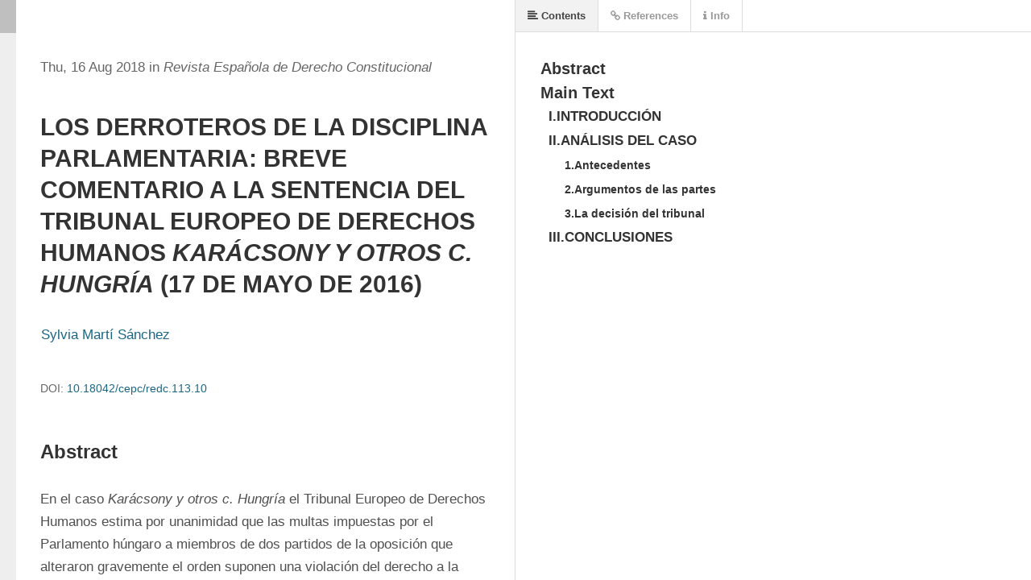

--- FILE ---
content_type: text/html; charset=utf-8
request_url: https://recyt.fecyt.es/index.php/REDCons/article/view/67057/xml_68
body_size: 12894
content:
<!DOCTYPE html>
<html lang="es-ES" xml:lang="es-ES">
<head>
	<script>
	
	(function(w,d,s,l,i){w[l]=w[l]||[];w[l].push({'gtm.start':
	new Date().getTime(),event:'gtm.js'});var f=d.getElementsByTagName(s)[0],
	j=d.createElement(s),dl=l!='dataLayer'?'&l='+l:'';j.async=true;j.src=
	'https://www.googletagmanager.com/gtm.js?id='+i+dl;f.parentNode.insertBefore(j,f);
	})(window,document,'script','dataLayer','GTM-5Z8VRGM');
	
	</script>
	<meta charset="utf-8">
	<meta name="viewport" content="width=device-width, initial-scale=1.0">
	<title>
		Los derroteros de la disciplina parlamentaria: breve comentario a la sentencia del TEDH Karácsony y otros c. Hungría
							| Revista Española de Derecho Constitucional
			</title>

	
<link rel="icon" href="https://recyt.fecyt.es/public/journals/154/favicon_es_ES.jpg">
<meta name="generator" content="Open Journal Systems 3.3.0.20">
<link rel="alternate" type="application/atom+xml" href="https://recyt.fecyt.es/index.php/REDCons/gateway/plugin/WebFeedGatewayPlugin/atom">
<link rel="alternate" type="application/rdf+xml" href="https://recyt.fecyt.es/index.php/REDCons/gateway/plugin/WebFeedGatewayPlugin/rss">
<link rel="alternate" type="application/rss+xml" href="https://recyt.fecyt.es/index.php/REDCons/gateway/plugin/WebFeedGatewayPlugin/rss2">

	<link rel="stylesheet" href="https://recyt.fecyt.es/index.php/REDCons/$$$call$$$/page/page/css?name=stylesheet" type="text/css" /><link rel="stylesheet" href="https://recyt.fecyt.es/index.php/REDCons/$$$call$$$/page/page/css?name=font" type="text/css" /><link rel="stylesheet" href="https://recyt.fecyt.es/lib/pkp/styles/fontawesome/fontawesome.css?v=3.3.0.20" type="text/css" />
</head>
<body class="pkp_page_article pkp_op_view has_site_logo" dir="ltr">

	<div class="pkp_structure_page">

				<header class="pkp_structure_head" id="headerNavigationContainer" role="banner">
						
 <nav class="cmp_skip_to_content" aria-label="Salta a los enlaces de contenido">
	<a href="#pkp_content_main">Ir al contenido principal</a>
	<a href="#siteNav">Ir al menú de navegación principal</a>
		<a href="#pkp_content_footer">Ir al pie de página del sitio</a>
</nav>

			<div class="pkp_head_wrapper">

				<div class="pkp_site_name_wrapper">
					<button class="pkp_site_nav_toggle">
						<span>Open Menu</span>
					</button>
										<div class="pkp_site_name">
																<a href="						https://recyt.fecyt.es/index.php/REDCons/index
					" class="is_img">
							<img src="https://recyt.fecyt.es/public/journals/154/pageHeaderLogoImage_es_ES.jpg" width="918" height="96" alt="Revista Española de Derecho Constitucional" />
						</a>
										</div>
				</div>

				
				<nav class="pkp_site_nav_menu" aria-label="Navegación del sitio">
					<a id="siteNav"></a>
					<div class="pkp_navigation_primary_row">
						<div class="pkp_navigation_primary_wrapper">
																				<ul id="navigationPrimary" class="pkp_navigation_primary pkp_nav_list">
								<li class="">
				<a href="https://recyt.fecyt.es/index.php/REDCons/issue/current">
					Actual
				</a>
							</li>
								<li class="">
				<a href="https://recyt.fecyt.es/index.php/REDCons/issue/archive">
					Archivos
				</a>
							</li>
								<li class="">
				<a href="https://recyt.fecyt.es/index.php/REDCons/about">
					Acerca de
				</a>
									<ul>
																					<li class="">
									<a href="https://recyt.fecyt.es/index.php/REDCons/ficha_tecnica">
										Ficha técnica
									</a>
								</li>
																												<li class="">
									<a href="https://recyt.fecyt.es/index.php/REDCons/about">
										Sobre la revista
									</a>
								</li>
																												<li class="">
									<a href="https://recyt.fecyt.es/index.php/REDCons/politica_editorial">
										Política editorial
									</a>
								</li>
																												<li class="">
									<a href="https://recyt.fecyt.es/index.php/REDCons/about/submissions">
										Envíos
									</a>
								</li>
																												<li class="">
									<a href="https://recyt.fecyt.es/index.php/REDCons/about/editorialTeam">
										Equipo editorial
									</a>
								</li>
																												<li class="">
									<a href="https://recyt.fecyt.es/index.php/REDCons/codigo_etico">
										Código ético
									</a>
								</li>
																												<li class="">
									<a href="https://recyt.fecyt.es/index.php/REDCons/about/privacy">
										Declaración de privacidad
									</a>
								</li>
																												<li class="">
									<a href="https://recyt.fecyt.es/index.php/REDCons/about/contact">
										Contacto
									</a>
								</li>
																		</ul>
							</li>
								<li class="">
				<a href="https://recyt.fecyt.es/index.php/REDCons/estadisticas">
					Estadísticas
				</a>
							</li>
								<li class="">
				<a href="https://recyt.fecyt.es/index.php/REDCons/evaluadores">
					Evaluadores
				</a>
							</li>
								<li class="">
				<a href="https://recyt.fecyt.es/index.php/REDCons/announcement">
					Avisos
				</a>
							</li>
								<li class="">
				<a href="https://recyt.fecyt.es/index.php/REDCons/BBDDs_Indicadores">
					Indexación
				</a>
									<ul>
																					<li class="">
									<a href="https://recyt.fecyt.es/index.php/REDCons/basesdedatos">
										Bases de datos
									</a>
								</li>
																												<li class="">
									<a href="https://recyt.fecyt.es/index.php/REDCons/ImpactoEvaluacion">
										Impacto y evaluación
									</a>
								</li>
																		</ul>
							</li>
			</ul>

				

																						<div class="pkp_navigation_search_wrapper">
									<a href="https://recyt.fecyt.es/index.php/REDCons/search" class="pkp_search pkp_search_desktop">
										<span class="fa fa-search" aria-hidden="true"></span>
										Buscar
									</a>
								</div>
													</div>
					</div>
					<div class="pkp_navigation_user_wrapper" id="navigationUserWrapper">
							<ul id="navigationUser" class="pkp_navigation_user pkp_nav_list">
															<li class="profile">
				<a href="https://recyt.fecyt.es/index.php/REDCons/login">
					Entrar
				</a>
							</li>
										</ul>

					</div>
				</nav>
			</div><!-- .pkp_head_wrapper -->
		</header><!-- .pkp_structure_head -->

						<div class="pkp_structure_content has_sidebar">
			<div class="pkp_structure_main" role="main">
				<a id="pkp_content_main"></a>

<div class="page">
		<script src="https://recyt.fecyt.es/lib/pkp/lib/vendor/components/jquery/jquery.min.js"></script>
<script src="https://recyt.fecyt.es/plugins/generic/lensGalley/lib/lens/lens.js"></script>
<script src="//cdnjs.cloudflare.com/ajax/libs/mathjax/2.7.5/MathJax.js?config=TeX-AMS-MML_HTMLorMML"></script>
<script type="text/javascript">

	var linkElement = document.createElement("link");
	linkElement.rel = "stylesheet";
	linkElement.href = "https://recyt.fecyt.es/plugins/generic/lensGalley/lib/lens/lens.css"; //Replace here

	document.head.appendChild(linkElement);

	$(document).ready(function(){
		var app = new Lens({
			document_url: "https://recyt.fecyt.es/index.php/REDCons/article/download/67057/xml_68/206638"
		});
		app.start();
		window.app = app;
	});
</script>
</div>

	</div><!-- pkp_structure_main -->

									<div class="pkp_structure_sidebar left" role="complementary" aria-label="Barra lateral">
				<div class="pkp_block block_language">
	<h2 class="title">
		Idioma
	</h2>

	<div class="content">
		<ul>
							<li class="locale_es_ES current" lang="es-ES">
					<a href="https://recyt.fecyt.es/index.php/REDCons/user/setLocale/es_ES?source=%2Findex.php%2FREDCons%2Farticle%2Fview%2F67057%2Fxml_68">
						Español (España)
					</a>
				</li>
							<li class="locale_en_US" lang="en-US">
					<a href="https://recyt.fecyt.es/index.php/REDCons/user/setLocale/en_US?source=%2Findex.php%2FREDCons%2Farticle%2Fview%2F67057%2Fxml_68">
						English
					</a>
				</li>
							<li class="locale_fr_CA" lang="fr-CA">
					<a href="https://recyt.fecyt.es/index.php/REDCons/user/setLocale/fr_CA?source=%2Findex.php%2FREDCons%2Farticle%2Fview%2F67057%2Fxml_68">
						Français (Canada)
					</a>
				</li>
							<li class="locale_de_DE" lang="de-DE">
					<a href="https://recyt.fecyt.es/index.php/REDCons/user/setLocale/de_DE?source=%2Findex.php%2FREDCons%2Farticle%2Fview%2F67057%2Fxml_68">
						Deutsch
					</a>
				</li>
							<li class="locale_it_IT" lang="it-IT">
					<a href="https://recyt.fecyt.es/index.php/REDCons/user/setLocale/it_IT?source=%2Findex.php%2FREDCons%2Farticle%2Fview%2F67057%2Fxml_68">
						Italiano
					</a>
				</li>
							<li class="locale_pt_PT" lang="pt-PT">
					<a href="https://recyt.fecyt.es/index.php/REDCons/user/setLocale/pt_PT?source=%2Findex.php%2FREDCons%2Farticle%2Fview%2F67057%2Fxml_68">
						Português (Portugal)
					</a>
				</li>
							<li class="locale_ca_ES" lang="ca-ES">
					<a href="https://recyt.fecyt.es/index.php/REDCons/user/setLocale/ca_ES?source=%2Findex.php%2FREDCons%2Farticle%2Fview%2F67057%2Fxml_68">
						Català
					</a>
				</li>
							<li class="locale_eu_ES" lang="eu-ES">
					<a href="https://recyt.fecyt.es/index.php/REDCons/user/setLocale/eu_ES?source=%2Findex.php%2FREDCons%2Farticle%2Fview%2F67057%2Fxml_68">
						Euskara
					</a>
				</li>
							<li class="locale_fr_FR" lang="fr-FR">
					<a href="https://recyt.fecyt.es/index.php/REDCons/user/setLocale/fr_FR?source=%2Findex.php%2FREDCons%2Farticle%2Fview%2F67057%2Fxml_68">
						Français (France)
					</a>
				</li>
							<li class="locale_zh_CN" lang="zh-CN">
					<a href="https://recyt.fecyt.es/index.php/REDCons/user/setLocale/zh_CN?source=%2Findex.php%2FREDCons%2Farticle%2Fview%2F67057%2Fxml_68">
						简体中文
					</a>
				</li>
							<li class="locale_gl_ES" lang="gl-ES">
					<a href="https://recyt.fecyt.es/index.php/REDCons/user/setLocale/gl_ES?source=%2Findex.php%2FREDCons%2Farticle%2Fview%2F67057%2Fxml_68">
						
					</a>
				</li>
					</ul>
	</div>
</div><!-- .block_language -->
<div class="pkp_block block_information">
	<h2 class="title">Información</h2>
	<div class="content">
		<ul>
							<li>
					<a href="https://recyt.fecyt.es/index.php/REDCons/information/readers">
						Para lectores/as
					</a>
				</li>
										<li>
					<a href="https://recyt.fecyt.es/index.php/REDCons/information/authors">
						Para autores/as
					</a>
				</li>
										<li>
					<a href="https://recyt.fecyt.es/index.php/REDCons/information/librarians">
						Para bibliotecarios/as
					</a>
				</li>
					</ul>
	</div>
</div>

			</div><!-- pkp_sidebar.left -->
			</div><!-- pkp_structure_content -->

<div class="pkp_structure_footer_wrapper" role="contentinfo">
	<a id="pkp_content_footer"></a>

	<div class="pkp_structure_footer">

		
		<div class="pkp_brand_footer" role="complementary">
			<a href="https://recyt.fecyt.es/index.php/REDCons/about/aboutThisPublishingSystem">
				<img alt="Más información acerca del sistema de publicación, de la plataforma y del flujo de trabajo de OJS/PKP." src="https://recyt.fecyt.es/templates/images/ojs_brand.png">
			</a>
		</div>
	</div>
</div><!-- pkp_structure_footer_wrapper -->

</div><!-- pkp_structure_page -->

<script src="https://recyt.fecyt.es/lib/pkp/lib/vendor/components/jquery/jquery.min.js?v=3.3.0.20" type="text/javascript"></script><script src="https://recyt.fecyt.es/lib/pkp/lib/vendor/components/jqueryui/jquery-ui.min.js?v=3.3.0.20" type="text/javascript"></script><script src="https://recyt.fecyt.es/plugins/themes/default/js/lib/popper/popper.js?v=3.3.0.20" type="text/javascript"></script><script src="https://recyt.fecyt.es/plugins/themes/default/js/lib/bootstrap/util.js?v=3.3.0.20" type="text/javascript"></script><script src="https://recyt.fecyt.es/plugins/themes/default/js/lib/bootstrap/dropdown.js?v=3.3.0.20" type="text/javascript"></script><script src="https://recyt.fecyt.es/plugins/themes/default/js/main.js?v=3.3.0.20" type="text/javascript"></script>

<span class="Z3988" title="ctx_ver=Z39.88-2004&amp;rft_id=https%3A%2F%2Frecyt.fecyt.es%2Findex.php%2FREDCons%2Farticle%2Fview%2F67057&amp;rft_val_fmt=info%3Aofi%2Ffmt%3Akev%3Amtx%3Ajournal&amp;rft.language=es_ES&amp;rft.genre=article&amp;rft.title=Revista+Espa%C3%B1ola+de+Derecho+Constitucional&amp;rft.jtitle=Revista+Espa%C3%B1ola+de+Derecho+Constitucional&amp;rft.atitle=Los+derroteros+de+la+disciplina+parlamentaria%3A+breve+comentario+a+la+sentencia+del+TEDH+Kar%C3%A1csony+y+otros+c.+Hungr%C3%ADa&amp;rft.artnum=67057&amp;rft.stitle=Rev.+Esp.+Derecho+Const.&amp;rft.volume=0&amp;rft.issue=113&amp;rft.aulast=Mart%C3%AD+S%C3%A1nchez&amp;rft.aufirst=Sylvia&amp;rft.date=2018-08-03&amp;rft_id=info%3Adoi%2F10.18042%2Fcepc%2Fredc.113.10&amp;rft.pages=313-326&amp;rft.issn=0211-5743&amp;rft.eissn=1989-0648"></span>

</body>
</html>


--- FILE ---
content_type: application/javascript
request_url: https://recyt.fecyt.es/plugins/generic/lensGalley/lib/lens/lens.js
body_size: 195688
content:
!function t(e,n,r){function o(s,a){if(!n[s]){if(!e[s]){var c="function"==typeof require&&require;if(!a&&c)return c(s,!0);if(i)return i(s,!0);var u=new Error("Cannot find module '"+s+"'");throw u.code="MODULE_NOT_FOUND",u}var l=n[s]={exports:{}};e[s][0].call(l.exports,function(t){var n=e[s][1][t];return o(n?n:t)},l,l.exports,t,e,n,r)}return n[s].exports}for(var i="function"==typeof require&&require,s=0;s<r.length;s++)o(r[s]);return o}({1:[function(t,e,n){window.Lens=t("./lens")},{"./lens":2}],2:[function(t,e,n){"use strict";var r=t("lens/reader"),o=r.getDefaultPanels(),i=t("lens/converter"),s=t("lens/converter/elife_converter"),a=function(t){r.call(this,t)};a.Prototype=function(){this.getConverters=function(t){return[new s(t),new i(t)]},this.getPanels=function(){return o.slice(0)}},a.Prototype.prototype=r.prototype,a.prototype=new a.Prototype,a.prototype.constructor=a,e.exports=a},{"lens/converter":122,"lens/converter/elife_converter":121,"lens/reader":127}],3:[function(t,e,n){},{}],4:[function(t,e,n){"use strict";var r=t("underscore"),o=t("../substance/util"),i=t("../substance/document"),s=function(t){t=s.prepareOptions(t),i.call(this,t),this.bySourceId=this.addIndex("by_source_id",{property:"source_id"}),this.nodeTypes=t.nodeTypes,void 0===t.seed&&(this.create({id:"document",type:"document",guid:t.id,creator:t.creator,created_at:t.created_at,views:s.views,title:"","abstract":"",authors:[]}),r.each(s.views,function(t){this.create({id:t,type:"view",nodes:[]})},this))};s.Prototype=function(){this.fromSnapshot=function(t,e){return s.fromSnapshot(t,e)},this.getNodeBySourceId=function(t){var e=this.bySourceId.get(t),n=Object.keys(e)[0],r=e[n];return r},this.getHeadings=function(){var t=r.filter(this.get("content").getNodes(),function(t){return"heading"===t.type});return t},this.getTocNodes=function(){var t=r.filter(this.get("content").getNodes(),function(t){return t.includeInToc()});return t}},s.prepareOptions=function(t){return t=t||{},t.nodeTypes=r.extend(s.nodeTypes,t.nodeTypes),t.schema=s.getSchema(t.nodeTypes),t},s.getSchema=function(t){var e=o.deepclone(i.schema);return e.id="lens-article",e.version="2.0.0",r.each(t,function(t,n){e.types[n]=t.Model.type}),e},s.fromSnapshot=function(t,e){return e=e||{},e.seed=t,new s(e)},s.views=["content","figures","citations","definitions","info"],s.nodeTypes=t("./nodes"),s.ViewFactory=t("./view_factory"),s.ResourceView=t("./resource_view");var a={id:"lens_article",nodes:{document:{type:"document",id:"document",views:["content"],title:"The Anatomy of a Lens Article",authors:["contributor_1","contributor_2","contributor_3"],guid:"lens_article"},content:{type:"view",id:"content",nodes:["cover"]},cover:{id:"cover",type:"cover"},contributor_1:{id:"contributor_1",type:"contributor",name:"Michael Aufreiter"},contributor_2:{id:"contributor_2",type:"contributor",name:"Ivan Grubisic"},contributor_3:{id:"contributor_3",type:"contributor",name:"Rebecca Close"}}};s.describe=function(){var t=new s({seed:a}),e=0;return r.each(s.nodeTypes,function(n){n=n.Model;var o="heading_"+n.type.id;t.create({id:o,type:"heading",content:n.description.name,level:1});var i=n.description.remarks.join(" "),s="text_"+n.type.id+"_intro";t.create({id:s,type:"text",content:i}),t.show("content",[o,s],-1),t.create({id:o+"_properties",type:"text",content:n.description.name+" uses the following properties:"}),t.show("content",[o+"_properties"],-1);var a=[];r.each(n.description.properties,function(n,r){var o="text_"+ ++e;t.create({id:o,type:"text",content:r+": "+n}),t.create({id:e+"_annotation",type:"code",path:[o,"content"],range:[0,r.length]}),a.push(o)}),t.create({id:o+"_property_list",type:"list",items:a,ordered:!1}),t.show("content",[o+"_property_list"],-1),t.create({id:o+"_example",type:"text",content:"Here's an example:"}),t.create({id:o+"_example_codeblock",type:"codeblock",content:JSON.stringify(n.example,null,"  ")}),t.show("content",[o+"_example",o+"_example_codeblock"],-1)}),t},s.Prototype.prototype=i.prototype,s.prototype=new s.Prototype,s.prototype.constructor=s,Object.defineProperties(s.prototype,{id:{get:function(){return this.get("document").guid},set:function(t){this.get("document").guid=t}},creator:{get:function(){return this.get("document").creator},set:function(t){this.get("document").creator=t}},created_at:{get:function(){return this.get("document").created_at},set:function(t){this.get("document").created_at=t}},title:{get:function(){return this.get("document").title},set:function(t){this.get("document").title=t}},"abstract":{get:function(){return this.get("document")["abstract"]},set:function(t){this.get("document")["abstract"]=t}},on_behalf_of:{get:function(){return this.get("document").on_behalf_of},set:function(t){this.get("document").on_behalf_of=t}},authors:{get:function(){var t=this.get("document");return t.authors?r.map(t.authors,function(t){return this.get(t)},this):""},set:function(t){var e=this.get("document");e.authors=r.clone(t)}},views:{get:function(){return this.get("document").views.slice(0)}}}),e.exports=s},{"../substance/document":167,"../substance/util":175,"./nodes":75,"./resource_view":119,"./view_factory":120,underscore:124}],5:[function(t,e,n){var r={1:"January",2:"February",3:"March",4:"April",5:"May",6:"June",7:"July",8:"August",9:"September",10:"October",11:"November",12:"December"},o={};o.formatDate=function(t){var e=t.split("-");if(e.length>=3){var n=new Date(e[0],e[1]-1,e[2]);return n.toUTCString().slice(0,16)}if(2===e.length){var o=e[1].replace(/^0/,""),i=e[0];return r[o]+" "+i}return i},e.exports=o},{}],6:[function(t,e,n){"use strict";var r=t("./article");e.exports=r},{"./article":4}],7:[function(t,e,n){"use strict";var r=t("../../../substance/document"),o=function(t,e){r.Node.call(this,t,e)};o.type={id:"affiliation",parent:"content",properties:{source_id:"string",city:"string",country:"string",department:"string",institution:"string",label:"string"}},o.description={name:"Affiliation",description:"Person affiliation",remarks:["Name of a institution or organization, such as a university or corporation, that is the affiliation for a contributor such as an author or an editor."],properties:{institution:"Name of institution",department:"Department name",country:"Country where institution is located",city:"City of institution",label:"Affilation label. Usually a number counting up"}},o.example={id:"affiliation_1",source_id:"aff1",city:"Jena",country:"Germany",department:"Department of Molecular Ecology",institution:"Max Planck Institute for Chemical Ecology",label:"1",type:"affiliation"},o.Prototype=function(){},o.Prototype.prototype=r.Node.prototype,o.prototype=new o.Prototype,o.prototype.constructor=o,r.Node.defineProperties(o),e.exports=o},{"../../../substance/document":167}],8:[function(t,e,n){"use strict";e.exports={Model:t("./affiliation")}},{"./affiliation":7}],9:[function(t,e,n){var r=t("../../../substance/document"),o=function(t,e){r.Node.call(this,t,e)};o.type={id:"annotation",properties:{path:["array","string"],range:["array","number"]}},o.Prototype=function(){this.getLevel=function(){return this.constructor.fragmentation}},o.Prototype.prototype=r.Node.prototype,o.prototype=new o.Prototype,o.prototype.constructor=o,o.NEVER=1,o.OK=2,o.DONT_CARE=3,o.fragmentation=o.DONT_CARE,r.Node.defineProperties(o),e.exports=o},{"../../../substance/document":167}],10:[function(t,e,n){"use strict";var r=function(t,e){this.node=t,this.viewFactory=e,this.el=this.createElement(),this.el.dataset.id=t.id,this.$el=$(this.el),this.setClasses()};r.Prototype=function(){this.createElement=function(){return document.createElement("span")},this.setClasses=function(){this.$el.addClass("annotation").addClass(this.node.type)},this.render=function(){return this}},r.prototype=new r.Prototype,e.exports=r},{}],11:[function(t,e,n){e.exports={Model:t("./annotation.js"),View:t("./annotation_view.js")}},{"./annotation.js":9,"./annotation_view.js":10}],12:[function(t,e,n){var r=t("../../../substance/document"),o=t("../annotation/annotation"),i=function(t,e){o.call(this,t,e)};i.type={id:"emphasis",parent:"annotation",properties:{style:"string"}},i.Prototype=function(){},i.Prototype.prototype=o.prototype,i.prototype=new i.Prototype,i.prototype.constructor=i,i.fragmentation=o.DONT_CARE,r.Node.defineProperties(i),e.exports=i},{"../../../substance/document":167,"../annotation/annotation":9}],13:[function(t,e,n){var r=t("../annotation").View,o=function(t){r.call(this,t)};o.Prototype=function(){this.setClasses=function(){r.prototype.setClasses.call(this),this.$el.addClass(this.node.style)}},o.Prototype.prototype=r.prototype,o.prototype=new o.Prototype,e.exports=o},{"../annotation":11}],14:[function(t,e,n){e.exports={Model:t("./author_callout.js"),View:t("./author_callout_view.js")}},{"./author_callout.js":12,"./author_callout_view.js":13}],15:[function(t,e,n){"use strict";var r=t("../../../substance/document"),o=r.Composite,i=function(t,e){o.call(this,t,e)};i.type={id:"box",parent:"content",properties:{source_id:"string",label:"string",children:["array","paragraph"]}},i.description={name:"Box",remarks:["A box type."],properties:{label:"string",children:"0..n Paragraph nodes"}},i.example={id:"box_1",type:"box",label:"Box 1",children:["paragraph_1","paragraph_2"]},i.Prototype=function(){this.getChildrenIds=function(){return this.properties.children}},i.Prototype.prototype=o.prototype,i.prototype=new i.Prototype,i.prototype.constructor=i,r.Node.defineProperties(i),e.exports=i},{"../../../substance/document":167}],16:[function(t,e,n){"use strict";var r=t("../node").View,o=t("../composite").View,i=t("../../../substance/application").$$,s=function(t,e){o.call(this,t,e)};s.Prototype=function(){this.render=function(){if(r.prototype.render.call(this),this.node.label){var t=i(".label",{text:this.node.label});this.content.appendChild(t)}return this.renderChildren(),this.el.appendChild(this.content),this}},s.Prototype.prototype=o.prototype,s.prototype=new s.Prototype,e.exports=s},{"../../../substance/application":154,"../composite":32,"../node":87}],17:[function(t,e,n){"use strict";e.exports={Model:t("./box"),View:t("./box_view")}},{"./box":15,"./box_view":16}],18:[function(t,e,n){"use strict";var r=t("../../../substance/document"),o=function(t,e){r.Composite.call(this,t,e)};o.type={id:"caption",parent:"content",properties:{source_id:"string",title:"paragraph",children:["array","paragraph"]}},o.description={name:"Caption",remarks:["Container element for the textual description that is associated with a Figure, Table, Video node etc.","This is the title for the figure or the description of the figure that prints or displays with the figure."],properties:{title:"Caption title (optional)",children:"0..n Paragraph nodes"}},o.example={id:"caption_1",children:["paragraph_1","paragraph_2"]},o.Prototype=function(){this.getChildrenIds=function(){return this.properties.children||[]},this.hasTitle=function(){return!!this.properties.title},this.getTitle=function(){return this.properties.title?this.document.get(this.properties.title):void 0}},o.Prototype.prototype=r.Composite.prototype,o.prototype=new o.Prototype,o.prototype.constructor=o,r.Node.defineProperties(o),e.exports=o},{"../../../substance/document":167}],19:[function(t,e,n){"use strict";var r=t("../composite").View,o=t("../../../substance/application").$$,i=function(t,e){r.call(this,t,e)};i.Prototype=function(){this.render=function(){this.content=o("div.content");var t=this.node.getTitle();if(t){var e=this.createChildView(this.node.title),n=e.render().el;n.classList.add("caption-title"),this.content.appendChild(n)}return this.renderChildren(),this.el.appendChild(this.content),this}},i.Prototype.prototype=r.prototype,i.prototype=new i.Prototype,e.exports=i},{"../../../substance/application":154,"../composite":32}],20:[function(t,e,n){"use strict";e.exports={Model:t("./caption"),View:t("./caption_view")}},{"./caption":18,"./caption_view":19}],21:[function(t,e,n){var r=t("underscore"),o=t("../../../substance/document"),i=function(t,e){o.Node.call(this,t,e)};i.type={id:"article_citation",parent:"content",properties:{source_id:"string",title:"string",label:"string",authors:["array","string"],doi:"string",source:"string",volume:"string",citation_type:"string",publisher_name:"string",publisher_location:"string",fpage:"string",lpage:"string",year:"string",comment:"string",citation_urls:["array","object"],source_formats:["array","object"]}},i.description={name:"Citation",remarks:["A journal citation.","This element can be used to describe all kinds of citations."],properties:{title:"The article's title",label:"Optional label (could be a number for instance)",doi:"DOI reference",source:"Usually the journal name",volume:"Issue number",citation_type:"Citation Type",publisher_name:"Publisher Name",publisher_location:"Publisher Location",fpage:"First page",lpage:"Last page",year:"The year of publication",comment:"Author comment.",citation_urls:"A list of links for accessing the article on the web"}},i.example={id:"article_nature08160",type:"article_citation",label:"5",title:"The genome of the blood fluke Schistosoma mansoni",authors:["M Berriman","BJ Haas","PT LoVerde"],citation_type:"Journal Article",doi:"http://dx.doi.org/10.1038/nature08160",source:"Nature",volume:"460",fpage:"352",lpage:"8",year:"1984",comment:"This is a comment.",citation_urls:[{name:"PubMed",url:"http://www.ncbi.nlm.nih.gov/pubmed/19606141"}]},i.Prototype=function(){this.urls=function(){return this.properties.citation_urls.length>0?this.properties.citation_urls:[this.properties.doi]},this.getHeader=function(){return r.compact([this.properties.label,this.properties.citation_type||"Reference"]).join(" - ")}},i.Prototype.prototype=o.Node.prototype,i.prototype=new i.Prototype,i.prototype.constructor=i,o.Node.defineProperties(i),e.exports=i},{"../../../substance/document":167,underscore:124}],22:[function(t,e,n){"use strict";var r=t("underscore"),o=t("../../../substance/application").$$,i=t("../node").View,s=t("../../resource_view"),a=function(t,e,n){i.apply(this,arguments),s.call(this,n)};a.Prototype=function(){r.extend(this,s.prototype),this.renderBody=function(){var t=document.createDocumentFragment(),e=this.node,n=this.createTextPropertyView([e.id,"title"],{classes:"title"});t.appendChild(n.render().el),t.appendChild(o(".authors",{html:e.authors.join(", ")}));var i="",s="",a="",c="";e.source&&""===e.volume?s=e.source:e.source&&e.volume&&(s=[e.source,e.volume].join(", ")),e.fpage&&e.lpage&&(a=[e.fpage,e.lpage].join("-"));var u=[];if(e.publisher_name&&e.publisher_location&&(u.push(e.publisher_name),u.push(e.publisher_location)),e.year&&u.push(e.year),c=u.join(", "),i=s,s&&(a||c)&&(i+=": "),a&&c?i+=[a,c].join(", "):(i+=a,i+=c),t.appendChild(o(".source",{html:i})),e.comment){var l=this.createTextView({path:[e.id,"comment"],classes:"comment"});t.appendChild(l.render().el)}if(e.doi&&t.appendChild(o(".doi",{children:[o("b",{text:"DOI: "}),o("a",{href:e.doi,target:"_new",text:e.doi})]})),e.citation_urls.length>0){var p=o(".citation-urls");r.each(e.citation_urls,function(t){p.appendChild(o("a.url",{href:t.url,text:t.name,target:"_blank"}))}),t.appendChild(p)}this.content.appendChild(t)}},a.Prototype.prototype=i.prototype,a.prototype=new a.Prototype,a.prototype.constructor=a,e.exports=a},{"../../../substance/application":154,"../../resource_view":119,"../node":87,underscore:124}],23:[function(t,e,n){"use strict";e.exports={Model:t("./citation"),View:t("./citation_view")}},{"./citation":21,"./citation_view":22}],24:[function(t,e,n){var r=t("../../../substance/document"),o=t("../annotation/annotation"),i=t("../resource_reference/resource_reference"),s=function(t,e){i.call(this,t,e)};s.type={id:"citation_reference",parent:"resource_reference",properties:{target:"citation"}},s.Prototype=function(){},s.Prototype.prototype=i.prototype,s.prototype=new s.Prototype,s.prototype.constructor=s,s.fragmentation=o.NEVER,r.Node.defineProperties(s),e.exports=s},{"../../../substance/document":167,"../annotation/annotation":9,"../resource_reference/resource_reference":97}],25:[function(t,e,n){e.exports={Model:t("./citation_reference.js"),View:t("../resource_reference/resource_reference_view.js")}},{"../resource_reference/resource_reference_view.js":98,"./citation_reference.js":24}],26:[function(t,e,n){var r=t("../annotation/annotation"),o=function(t,e){r.call(this,t,e)};o.type={id:"underline",parent:"annotation",properties:{}},o.Prototype=function(){},o.Prototype.prototype=r.prototype,o.prototype=new o.Prototype,o.prototype.constructor=o,o.fragmentation=r.DONT_CARE,e.exports=o},{"../annotation/annotation":9}],27:[function(t,e,n){e.exports={Model:t("./code.js"),View:t("../annotation/annotation_view.js")}},{"../annotation/annotation_view.js":10,"./code.js":26}],28:[function(t,e,n){"use strict";var r=t("../text").Model,o=function(t,e){r.call(this,t,e)};o.type={id:"codeblock",parent:"content",properties:{source_id:"string",content:"string"}},o.config={zoomable:!0},o.description={name:"Codeblock",remarks:["Text in a codeblock is displayed in a fixed-width font, and it preserves both spaces and line breaks"],properties:{content:"Content"}},o.example={type:"codeblock",id:"codeblock_1",content:'var text = "Sun";\nvar op1 = null;\ntext = op2.apply(op1.apply(text));\nconsole.log(text);'},o.Prototype=function(){},o.Prototype.prototype=r.prototype,o.prototype=new o.Prototype,o.prototype.constructor=o,e.exports=o},{"../text":108}],29:[function(t,e,n){"use strict";var r=t("../text/text_view"),o=function(t){r.call(this,t)};o.Prototype=function(){},o.Prototype.prototype=r.prototype,o.prototype=new o.Prototype,e.exports=o},{"../text/text_view":111}],30:[function(t,e,n){"use strict";e.exports={Model:t("./codeblock"),View:t("./codeblock_view")}},{"./codeblock":28,"./codeblock_view":29}],31:[function(t,e,n){"use strict";var r=t("../node").View,o=function(t,e){r.call(this,t,e),this.childrenViews=[]};o.Prototype=function(){this.render=function(){return r.prototype.render.call(this),this.renderChildren(),this},this.renderChildren=function(){for(var t=this.node.getChildrenIds(),e=0;e<t.length;e++){var n=this.createChildView(t[e]),r=n.render().el;this.content.appendChild(r)}},this.dispose=function(){r.prototype.dispose.call(this);for(var t=0;t<this.childrenViews.length;t++)this.childrenViews[t].dispose()},this["delete"]=function(){},this.getCharPosition=function(){return 0},this.getDOMPosition=function(){var t=this.$(".content")[0],e=document.createRange();return e.setStartBefore(t.childNodes[0]),e},this.createChildView=function(t){var e=this.createView(t);return this.childrenViews.push(e),e}},o.Prototype.prototype=r.prototype,o.prototype=new o.Prototype,e.exports=o},{"../node":87}],32:[function(t,e,n){"use strict";var r=t("../../../substance/document");e.exports={Model:r.Composite,View:t("./composite_view")}},{"../../../substance/document":167,"./composite_view":31}],33:[function(t,e,n){var r=t("underscore"),o=t("../../../substance/document"),i=function(t,e){o.Node.call(this,t,e)};i.type={id:"contributor",parent:"content",properties:{source_id:"string",name:"string",role:"string",contributor_type:"string",affiliations:["array","affiliation"],present_address:["string"],fundings:["array","string"],image:"string",emails:["array","string"],contribution:"string",bio:["array","paragraph"],deceased:"boolean",members:["array","string"],orcid:"string",equal_contrib:["array","string"],competing_interests:["array","string"]}},i.description={name:"Contributor",remarks:["A contributor entity."],properties:{name:"Full name",affiliations:"A list of affiliation ids",present_address:"Present address of the contributor",role:"Role of contributor (e.g. Author, Editor)",fundings:"A list of funding descriptions",deceased:!1,emails:"A list of emails",orcid:"ORCID",contribution:"Description of contribution",equal_contrib:"A list of people who contributed equally",competing_interests:"A list of conflicts",members:"a list of group members"}},i.example={id:"person_1",type:"contributor",name:"John Doe",affiliations:["affiliation_1","affiliation_2"],role:"Author",fundings:["Funding Organisation 1"],emails:["a@b.com"],contribution:"Revising the article, data cleanup",equal_contrib:["John Doe","Jane Doe"]},i.Prototype=function(){this.getAffiliations=function(){return r.map(this.properties.affiliations,function(t){return this.document.get(t)},this)},this.getHeader=function(){return this.properties.contributor_type||"Author"}},i.Prototype.prototype=o.Node.prototype,i.prototype=new i.Prototype,i.prototype.constructor=i,o.Node.defineProperties(i),e.exports=i},{"../../../substance/document":167,underscore:124}],34:[function(t,e,n){"use strict";var r=t("underscore"),o=t("../node").View,i=t("../../../substance/application").$$,s=t("../../resource_view"),a=function(t,e,n){o.call(this,t,e),s.call(this,n)};a.Prototype=function(){r.extend(this,s.prototype),this.renderBody=function(){if(this.content.appendChild(i(".contributor-name",{text:this.node.name})),this.node.role&&this.content.appendChild(i(".role",{text:this.node.role})),this.content.appendChild(i(".affiliations",{children:r.map(this.node.getAffiliations(),function(t){var e=r.compact([t.department,t.institution,t.city,t.country]).join(", ");return i(".affiliation",{text:e})})})),this.node.present_address&&(this.content.appendChild(i(".label",{text:"Present address"})),this.content.appendChild(i(".contribution",{text:this.node.present_address}))),this.node.contribution&&(this.content.appendChild(i(".label",{text:"Contribution"})),this.content.appendChild(i(".contribution",{text:this.node.contribution}))),this.node.equal_contrib&&this.node.equal_contrib.length>0&&(this.content.appendChild(i(".label",{text:"Contributed equally with"})),this.content.appendChild(i(".equal-contribution",{text:this.node.equal_contrib}))),this.node.emails.length>0&&(this.content.appendChild(i(".label",{text:"For correspondence"})),this.content.appendChild(i(".emails",{children:r.map(this.node.emails,function(t){return i("a",{href:"mailto:"+t,text:t})})}))),this.node.fundings.length>0&&(this.content.appendChild(i(".label",{text:"Funding"})),this.content.appendChild(i(".fundings",{children:r.map(this.node.fundings,function(t){return i(".funding",{text:t})})}))),this.node.competing_interests.length>0&&(this.content.appendChild(i(".label",{text:"Competing Interests"})),this.content.appendChild(i(".competing-interests",{children:r.map(this.node.competing_interests,function(t){return i(".conflict",{text:t})})}))),this.node.orcid&&(this.content.appendChild(i(".label",{text:"ORCID"})),this.content.appendChild(i("a.orcid",{href:this.node.orcid,text:this.node.orcid}))),this.node.members.length>0&&(this.content.appendChild(i(".label",{text:"Group Members"})),this.content.appendChild(i(".members",{children:r.map(this.node.members,function(t){return i(".member",{text:t})})}))),this.node.image||this.node.bio&&this.node.bio.length>0){var t=i(".bio"),e=[i("img",{src:this.node.image}),t];r.each(this.node.bio,function(e){t.appendChild(this.createView(e).render().el)},this),this.content.appendChild(i(".contributor-bio.container",{children:e}))}this.node.deceased&&this.content.appendChild(i(".label",{text:"* Deceased"}))}},a.Prototype.prototype=o.prototype,a.prototype=new a.Prototype,e.exports=a},{"../../../substance/application":154,"../../resource_view":119,"../node":87,underscore:124}],35:[function(t,e,n){"use strict";e.exports={Model:t("./contributor"),View:t("./contributor_view")}},{"./contributor":33,"./contributor_view":34}],36:[function(t,e,n){var r=t("../../../substance/document"),o=t("../annotation/annotation"),i=t("../resource_reference/resource_reference"),s=function(t,e){i.call(this,t,e)};s.type={id:"contributor_reference",parent:"resource_reference",properties:{target:"contributor"}},s.Prototype=function(){},s.Prototype.prototype=i.prototype,s.prototype=new s.Prototype,s.prototype.constructor=s,s.fragmentation=o.NEVER,r.Node.defineProperties(s),e.exports=s},{"../../../substance/document":167,"../annotation/annotation":9,"../resource_reference/resource_reference":97}],37:[function(t,e,n){e.exports={Model:t("./contributor_reference.js"),View:t("../resource_reference/resource_reference_view.js")}},{"../resource_reference/resource_reference_view.js":98,"./contributor_reference.js":36}],38:[function(t,e,n){var r=t("underscore"),o=t("../../../substance/document"),i=function(t,e){o.Node.call(this,t,e)};i.type={id:"cover",parent:"content",properties:{source_id:"string",authors:["array","paragraph"],breadcrumbs:"object"}},i.description={name:"Cover",remarks:["Virtual view on the title and authors of the paper."],properties:{authors:"A paragraph that has the authors names plus references to the person cards"}},i.example={id:"cover",type:"cover"},i.Prototype=function(){this.getAuthors=function(){return r.map(this.properties.authors,function(t){return this.document.get(t)},this)},this.getTitle=function(){return this.document.title}},i.Prototype.prototype=o.Node.prototype,i.prototype=new i.Prototype,i.prototype.constructor=i,o.Node.defineProperties(i),e.exports=i},{"../../../substance/document":167,underscore:124}],39:[function(t,e,n){"use strict";var r=t("underscore"),o=t("../node").View,i=t("../../../substance/application").$$,s=t("../../article_util"),a=function(t,e){o.call(this,t,e)};a.Prototype=function(){this.render=function(){o.prototype.render.call(this);var t=this.node,e=this.node.document.get("publication_info");if(t.breadcrumbs&&t.breadcrumbs.length>0){var n=i(".breadcrumbs",{children:r.map(t.breadcrumbs,function(t){var e;return e=t.image?'<img src="'+t.image+'" title="'+t.name+'"/>':t.name,i("a",{href:t.url,html:e})})});this.content.appendChild(n)}if(e){var a=e.published_on;if(a){var c=[s.formatDate(a)];e.journal&&!t.breadcrumbs&&c.push(" in <i>"+e.journal+"</i>"),this.content.appendChild(i(".published-on",{html:c.join("")}))}}var u=this.createTextPropertyView(["document","title"],{classes:"title",elementType:"div"});this.content.appendChild(u.render().el);var l=i(".authors",{children:r.map(t.getAuthors(),function(t){var e=this.viewFactory.createView(t),n=e.render().el;return this.content.appendChild(n),n},this)});if(l.appendChild(i(".content-node.text.plain",{children:[i(".content",{text:this.node.document.on_behalf_of})]})),this.content.appendChild(l),e&&e.links.length>0){var p=i(".links");r.each(e.links,function(t){if("json"===t.type&&""===t.url){var e=JSON.stringify(this.node.document.toJSON(),null,"  "),n=new Blob([e],{type:"application/json"});p.appendChild(i("a.json",{href:window.URL?window.URL.createObjectURL(n):"#",html:'<i class="fa fa-external-link-square"></i> '+t.name,target:"_blank"}))}else p.appendChild(i("a."+t.type,{href:t.url,html:'<i class="fa fa-external-link-square"></i> '+t.name,target:"_blank"}))},this),this.content.appendChild(p)}if(e){var h=e.doi;h&&this.content.appendChild(i(".doi",{html:'DOI: <a href="http://dx.doi.org/'+h+'">'+h+"</a>"}))}return this}},a.Prototype.prototype=o.prototype,a.prototype=new a.Prototype,e.exports=a},{"../../../substance/application":154,"../../article_util":5,"../node":87,underscore:124}],40:[function(t,e,n){"use strict";e.exports={Model:t("./cover"),View:t("./cover_view")}},{"./cover":38,"./cover_view":39}],41:[function(t,e,n){var r=t("../../../substance/document"),o=t("../annotation/annotation"),i=function(t,e){o.call(this,t,e)};i.type={id:"cross_reference",parent:"annotation",properties:{target:"node"}},i.Prototype=function(){},i.Prototype.prototype=o.prototype,i.prototype=new i.Prototype,i.prototype.constructor=i,i.fragmentation=o.NEVER,r.Node.defineProperties(i),e.exports=i},{"../../../substance/document":167,"../annotation/annotation":9}],42:[function(t,e,n){e.exports={Model:t("./cross_reference.js"),View:t("../resource_reference/resource_reference_view.js")}},{"../resource_reference/resource_reference_view.js":98,"./cross_reference.js":41}],43:[function(t,e,n){var r=t("../../../substance/document"),o=t("../annotation/annotation"),i=function(t,e){o.call(this,t,e)};i.type={id:"custom_annotation",parent:"annotation",properties:{name:"string"}},i.Prototype=function(){},i.Prototype.prototype=o.prototype,i.prototype=new i.Prototype,i.prototype.constructor=i,i.fragmentation=o.DONT_CARE,r.Node.defineProperties(i),e.exports=i},{"../../../substance/document":167,"../annotation/annotation":9}],44:[function(t,e,n){var r=t("../annotation").View,o=function(t){r.call(this,t)};o.Prototype=function(){this.setClasses=function(){r.prototype.setClasses.call(this),this.$el.addClass(this.node.name)}},o.Prototype.prototype=r.prototype,o.prototype=new o.Prototype,e.exports=o},{"../annotation":11}],45:[function(t,e,n){e.exports={Model:t("./custom_annotation.js"),View:t("./custom_annotation_view.js")}},{"./custom_annotation.js":43,"./custom_annotation_view.js":44}],46:[function(t,e,n){var r=t("../../../substance/document"),o=function(t){r.Node.call(this,t)};o.type={id:"definition",parent:"content",properties:{source_id:"string",title:"string",description:"string"}},o.description={name:"Definition",remarks:["A journal citation.","This element can be used to describe all kinds of citations."],properties:{title:"The article's title",description:"Definition description"}},o.example={id:"definition_def1",type:"Definition",title:"IAP",description:"Integrated Analysis Platform"},o.Prototype=function(){this.urls=function(){return this.properties.citation_urls.length>0?this.properties.citation_urls:[this.properties.doi]},this.getHeader=function(){return this.properties.label?[this.properties.label,this.properties.title].join(". "):this.properties.title}},o.Prototype.prototype=r.Node.prototype,o.prototype=new o.Prototype,o.prototype.constructor=o,r.Node.defineProperties(o),e.exports=o},{"../../../substance/document":167}],47:[function(t,e,n){"use strict";var r=t("underscore"),o=t("../node").View,i=t("../../../substance/application").$$,s=t("../../resource_view"),a=function(t,e,n){o.call(this,t,e),s.call(this,n)};a.Prototype=function(){r.extend(this,s.prototype),this.renderBody=function(){this.content.appendChild(i(".description",{text:this.node.description}))}},a.Prototype.prototype=o.prototype,a.prototype=new a.Prototype,a.prototype.constructor=a,e.exports=a},{"../../../substance/application":154,"../../resource_view":119,"../node":87,underscore:124}],48:[function(t,e,n){"use strict";e.exports={Model:t("./definition"),View:t("./definition_view")}},{"./definition":46,"./definition_view":47}],49:[function(t,e,n){var r=t("../../../substance/document"),o=t("../annotation/annotation"),i=t("../resource_reference/resource_reference"),s=function(t,e){i.call(this,t,e)};s.type={id:"definition_reference",parent:"resource_reference",properties:{target:"definition"}},s.Prototype=function(){},s.Prototype.prototype=i.prototype,s.prototype=new s.Prototype,s.prototype.constructor=s,s.fragmentation=o.NEVER,r.Node.defineProperties(s),e.exports=s},{"../../../substance/document":167,"../annotation/annotation":9,"../resource_reference/resource_reference":97}],50:[function(t,e,n){e.exports={Model:t("./definition_reference.js"),View:t("../resource_reference/resource_reference_view.js")}},{"../resource_reference/resource_reference_view.js":98,"./definition_reference.js":49}],51:[function(t,e,n){"use strict";var r=t("../../../substance/document"),o=function(t,e){r.Node.call(this,t,e)};o.type={id:"document",parent:"content",properties:{views:["array","view"],guid:"string",creator:"string",title:"string",authors:["array","contributor"],on_behalf_of:"string","abstract":"string"}},o.Prototype=function(){},o.Prototype.prototype=r.Node.prototype,o.prototype=new o.Prototype,o.prototype.constructor=o,r.Node.defineProperties(o),e.exports=o},{"../../../substance/document":167}],52:[function(t,e,n){"use strict";e.exports={Model:t("./document_node")}},{"./document_node":51}],53:[function(t,e,n){var r=t("../annotation/annotation"),o=function(t,e){r.call(this,t,e)};o.type={id:"emphasis",parent:"annotation",properties:{}},o.Prototype=function(){},o.Prototype.prototype=r.prototype,
o.prototype=new o.Prototype,o.prototype.constructor=o,o.fragmentation=r.DONT_CARE,e.exports=o},{"../annotation/annotation":9}],54:[function(t,e,n){e.exports={Model:t("./emphasis.js"),View:t("../annotation/annotation_view.js")}},{"../annotation/annotation_view.js":10,"./emphasis.js":53}],55:[function(t,e,n){"use strict";var r=t("../../../substance/document"),o=function(t,e){r.Composite.call(this,t,e)};o.type={parent:"content",properties:{source_id:"string",label:"string",url:"string",caption:"caption",position:"string",attrib:"string"}},o.config={zoomable:!0},o.description={name:"Figure",remarks:["A figure is a figure is figure."],properties:{label:"Label used as header for the figure cards",url:"Image url",caption:"A reference to a caption node that describes the figure",attrib:"Figure attribution"}},o.example={id:"figure_1",label:"Figure 1",url:"http://example.com/fig1.png",caption:"caption_1"},o.Prototype=function(){this.hasCaption=function(){return!!this.properties.caption},this.getChildrenIds=function(){var t=[];return this.properties.caption&&t.push(this.properties.caption),t},this.getCaption=function(){return this.properties.caption?this.document.get(this.properties.caption):void 0},this.getHeader=function(){return this.properties.label}},o.Prototype.prototype=r.Composite.prototype,o.prototype=new o.Prototype,o.prototype.constructor=o,r.Node.defineProperties(o.prototype,Object.keys(o.type.properties)),e.exports=o},{"../../../substance/document":167}],56:[function(t,e,n){"use strict";var r=t("underscore"),o=t("../composite").View,i=t("../../../substance/application").$$,s=t("../../resource_view"),a=function(t,e,n){o.call(this,t,e),s.call(this,n)};a.Prototype=function(){r.extend(this,s.prototype),this.isZoomable=!0,this.renderBody=function(){if(this.content.appendChild(i(".label",{text:this.node.label})),this.node.url){var t=i(".image-wrapper",{children:[i("a",{href:this.node.url,target:"_blank",children:[i("img",{src:this.node.url})]})]});this.content.appendChild(t)}this.renderChildren(),this.node.attrib&&this.content.appendChild(i(".figure-attribution",{text:this.node.attrib}))},this.renderLabel=function(){var t=i(".name",{href:"#"});return this.renderAnnotatedText([this.node.id,"label"],t),t}},a.Prototype.prototype=o.prototype,a.prototype=new a.Prototype,e.exports=a},{"../../../substance/application":154,"../../resource_view":119,"../composite":32,underscore:124}],57:[function(t,e,n){"use strict";e.exports={Model:t("./figure"),View:t("./figure_view")}},{"./figure":55,"./figure_view":56}],58:[function(t,e,n){var r=t("../../../substance/document"),o=t("../annotation/annotation"),i=t("../resource_reference/resource_reference"),s=function(t,e){i.call(this,t,e)};s.type={id:"figure_reference",parent:"resource_reference",properties:{target:"figure"}},s.Prototype=function(){},s.Prototype.prototype=i.prototype,s.prototype=new s.Prototype,s.prototype.constructor=s,s.fragmentation=o.NEVER,r.Node.defineProperties(s),e.exports=s},{"../../../substance/document":167,"../annotation/annotation":9,"../resource_reference/resource_reference":97}],59:[function(t,e,n){e.exports={Model:t("./figure_reference.js"),View:t("../resource_reference/resource_reference_view.js")}},{"../resource_reference/resource_reference_view.js":98,"./figure_reference.js":58}],60:[function(t,e,n){"use strict";var r=t("../../../substance/document"),o=r.Node,i=t("../paragraph").Model,s=function(t,e){i.call(this,t,e)};s.type={id:"footnote",parent:"paragraph",properties:{label:"string"}},s.description={name:"Footnote",remarks:["A Footnote is basically a Paragraph with a label."],properties:{label:"A string used as label"}},s.example={type:"footnote",id:"footnote_1",label:"a","children ":["text_1","image_1","text_2"]},s.Prototype=function(){},s.Prototype.prototype=i.prototype,s.prototype=new s.Prototype,s.prototype.constructor=s,o.defineProperties(s),e.exports=s},{"../../../substance/document":167,"../paragraph":90}],61:[function(t,e,n){"use strict";var r=t("../paragraph").View,o=function(t,e){r.call(this,t,e)};o.Prototype=function(){this.render=function(){r.prototype.render.call(this);var t=document.createElement("span");return t.classList.add("label"),t.innerHTML=this.node.label,this.el.insertBefore(t,this.content),this}},o.Prototype.prototype=r.prototype,o.prototype=new o.Prototype,e.exports=o},{"../paragraph":90}],62:[function(t,e,n){"use strict";e.exports={Model:t("./footnote"),View:t("./footnote_view")}},{"./footnote":60,"./footnote_view":61}],63:[function(t,e,n){var r=t("../../../substance/document"),o=function(t){r.Node.call(this,t)};o.type={id:"formula",parent:"content",properties:{source_id:"string",inline:"boolean",label:"string",format:["array","string"],data:["array","string"]}},o.description={name:"Formula",remarks:["Can either be expressed in MathML format or using an image url"],properties:{label:"Formula label (4)",data:"Formula data, either MathML or image url",format:"Can either be `mathml` or `image`"}},o.example={type:"formula",id:"formula_eqn1",label:"(1)",content:"<mml:mrow>...</mml:mrow>",format:"mathml"},o.Prototype=function(){this.inline=!1},o.Prototype.prototype=r.Node.prototype,o.prototype=new o.Prototype,o.prototype.constuctor=o,r.Node.defineProperties(o),e.exports=o},{"../../../substance/document":167}],64:[function(t,e,n){"use strict";var r=t("../node").View,o=function(t,e){r.call(this,t,e)};o.Prototype=function(){var t={latex:"math/tex",mathml:"math/mml"},e={image:0,mathml:1,latex:2};this.render=function(){this.node.inline&&this.$el.addClass("inline");var n,r=[];for(n=0;n<this.node.data.length;n++)r.push({format:this.node.format[n],data:this.node.data[n]});if(r.sort(function(t,n){return e[t.format]-e[n.format]}),r.length>0){var o=!1,i=!1;for(n=0;n<r.length;n++){var s=r[n].format,a=r[n].data;switch(s){case"mathml":i||(this.$el.append($(a)),i=!0,o&&(this.$preview.hide(),o=!0));break;case"latex":if(!i){var c=t[s];this.node.inline||(c+="; mode=display");var u=$("<script>").attr("type",c).html(a);this.$el.append(u),i=!0}break;case"image":if(!o){var l=$("<div>").addClass("MathJax_Preview");l.append($("<img>").attr("src",a)),this.$el.append(l),this.$preview=l,o=!0}break;default:console.error("Unknown formula format:",s)}}}return this.node.label&&this.$el.append($('<div class="label">').html(this.node.label)),this}},o.Prototype.prototype=r.prototype,o.prototype=new o.Prototype,e.exports=o},{"../node":87}],65:[function(t,e,n){"use strict";e.exports={Model:t("./formula"),View:t("./formula_view")}},{"./formula":63,"./formula_view":64}],66:[function(t,e,n){"use strict";var r=t("../../../substance/document"),o=r.Node,i=t("../text/text_node"),s=function(t,e){i.call(this,t,e)};s.type={id:"heading",parent:"content",properties:{source_id:"string",content:"string",label:"string",level:"number"}},s.example={type:"heading",id:"heading_1",content:"Introduction",level:1},s.description={name:"Heading",remarks:["Denotes a section or sub section in your article."],properties:{content:"Heading title",label:"Heading label",level:"Heading level. Ranges from 1..4"}},s.Prototype=function(){this.splitInto="paragraph",this.includeInToc=function(){return!0},this.getLevel=function(){return this.level}},s.Prototype.prototype=i.prototype,s.prototype=new s.Prototype,s.prototype.constructor=s,o.defineProperties(s),e.exports=s},{"../../../substance/document":167,"../text/text_node":109}],67:[function(t,e,n){"use strict";var r=t("../node").View,o=t("../../../substance/application").$$,i=function(t,e){r.call(this,t,e),this.$el.addClass("level-"+this.node.level)};i.Prototype=function(){this.render=function(){r.prototype.render.call(this);var t=this.createTextPropertyView([this.node.id,"content"],{classes:"title"});if(this.node.label){var e=o(".label",{text:this.node.label});this.content.appendChild(e)}return this.content.appendChild(t.render().el),this},this.renderTocItem=function(){var t=o("div");if(this.node.label){var e=o(".label",{text:this.node.label});t.appendChild(e)}var n=o("span");return this.renderAnnotatedText([this.node.id,"content"],n),t.appendChild(n),t}},i.Prototype.prototype=r.prototype,i.prototype=new i.Prototype,e.exports=i},{"../../../substance/application":154,"../node":87}],68:[function(t,e,n){"use strict";e.exports={Model:t("./heading"),View:t("./heading_view")}},{"./heading":66,"./heading_view":67}],69:[function(t,e,n){var r=(t("underscore"),t("../../../substance/document")),o=function(t,e){r.Node.call(this,t,e)};o.type={id:"html_table",parent:"content",properties:{source_id:"string",label:"string",content:"string",footers:["array","string"],caption:"caption"}},o.config={zoomable:!0},o.description={name:"HTMLTable",remarks:["A table figure which is expressed in HTML notation"],properties:{source_id:"string",label:"Label shown in the resource header.",title:"Full table title",content:"HTML data",footers:"HTMLTable footers expressed as an array strings",caption:"References a caption node, that has all the content"}},o.example={id:"html_table_1",type:"html_table",label:"HTMLTable 1.",title:"Lorem ipsum table",content:"<table>...</table>",footers:[],caption:"caption_1"},o.Prototype=function(){this.getCaption=function(){return this.properties.caption?this.document.get(this.properties.caption):void 0},this.getHeader=function(){return this.properties.label}},o.Prototype.prototype=r.Node.prototype,o.prototype=new o.Prototype,o.prototype.constructor=o,r.Node.defineProperties(o),e.exports=o},{"../../../substance/document":167,underscore:124}],70:[function(t,e,n){"use strict";var r=t("underscore"),o=t("../node").View,i=t("../../../substance/application").$$,s=t("../../resource_view"),a=function(t,e,n){o.call(this,t,e),s.call(this,n)};a.Prototype=function(){r.extend(this,s.prototype),this.isZoomable=!0,this.renderBody=function(){var t=i(".table-wrapper",{html:this.node.content});this.content.appendChild(t);var e=i(".footers",{children:r.map(this.node.footers,function(t){return i(".footer",{html:"<b>"+t.label+"</b> "+t.content})})});if(this.node.caption){var n=this.createView(this.node.caption);this.content.appendChild(n.render().el)}this.content.appendChild(e)}},a.Prototype.prototype=o.prototype,a.prototype=new a.Prototype,e.exports=a},{"../../../substance/application":154,"../../resource_view":119,"../node":87,underscore:124}],71:[function(t,e,n){"use strict";e.exports={Model:t("./html_table"),View:t("./html_table_view")}},{"./html_table":69,"./html_table_view":70}],72:[function(t,e,n){"use strict";var r=(t("../../../substance/document").Node,t("../web_resource").Model),o=function(t,e){r.call(this,t,e)};o.type={id:"image",parent:"webresource",properties:{source_id:"string"}},o.example={type:"image",id:"image_1",url:"http://substance.io/image_1.png"},o.description={name:"Image",remarks:["Represents a web-resource for an image."],properties:{}},o.Prototype=function(){},o.Prototype.prototype=r.prototype,o.prototype=new o.Prototype,o.prototype.constructor=o,e.exports=o},{"../../../substance/document":167,"../web_resource":117}],73:[function(t,e,n){"use strict";var r=t("../node").View,o=function(t,e){r.call(this,t,e)};o.Prototype=function(){var t=Array.prototype.indexOf;this.render=function(){var e=document.createElement("div");e.className="content";var n=document.createElement("div");n.className="image-char",this._imgChar=n;var r=document.createElement("img");return r.src=this.node.url,r.alt="alt text",r.title="alt text",n.appendChild(r),e.appendChild(n),this.el.appendChild(e),this._imgPos=t.call(n.childNodes,r),this},this["delete"]=function(t,e){for(var n=this.$(".content")[0],r=n.childNodes,o=e-1;o>=0;o--)n.removeChild(r[t+o])},this.getCharPosition=function(t,e){return t===this._imgChar?e>this._imgPos?1:0:void console.log("Errhhh..")},this.getDOMPosition=function(t){var e=this.$(".content")[0],n=document.createRange();return 0===t?n.setStartBefore(e.childNodes[0]):n.setStartAfter(e.childNodes[0]),n}},o.Prototype.prototype=r.prototype,o.prototype=new o.Prototype,e.exports=o},{"../node":87}],74:[function(t,e,n){"use strict";e.exports={Model:t("./image"),View:t("./image_view")}},{"./image":72,"./image_view":73}],75:[function(t,e,n){"use strict";e.exports={node:t("./node"),composite:t("./composite"),annotation:t("./annotation"),emphasis:t("./emphasis"),strong:t("./strong"),subscript:t("./subscript"),superscript:t("./superscript"),underline:t("./underline"),code:t("./code"),author_callout:t("./author_callout"),custom_annotation:t("./custom_annotation"),"inline-formula":t("./inline_formula"),resource_reference:t("./resource_reference"),contributor_reference:t("./contributor_reference"),figure_reference:t("./figure_reference"),citation_reference:t("./citation_reference"),definition_reference:t("./definition_reference"),cross_reference:t("./cross_reference"),publication_info:t("./publication_info"),link:t("./link"),inline_image:t("./inline_image"),document:t("./document"),text:t("./text"),paragraph:t("./paragraph"),heading:t("./heading"),box:t("./box"),cover:t("./cover"),figure:t("./figure"),caption:t("./caption"),image:t("./image"),webresource:t("./web_resource"),html_table:t("./html_table"),supplement:t("./supplement"),video:t("./video"),contributor:t("./contributor"),definition:t("./definition"),citation:t("./citation"),formula:t("./formula"),list:t("./list"),codeblock:t("./codeblock"),affiliation:t("./_affiliation"),footnote:t("./footnote")}},{"./_affiliation":8,"./annotation":11,"./author_callout":14,"./box":17,"./caption":20,"./citation":23,"./citation_reference":25,"./code":27,"./codeblock":30,"./composite":32,"./contributor":35,"./contributor_reference":37,"./cover":40,"./cross_reference":42,"./custom_annotation":45,"./definition":48,"./definition_reference":50,"./document":52,"./emphasis":54,"./figure":57,"./figure_reference":59,"./footnote":62,"./formula":65,"./heading":68,"./html_table":71,"./image":74,"./inline_formula":76,"./inline_image":79,"./link":81,"./list":84,"./node":87,"./paragraph":90,"./publication_info":93,"./resource_reference":96,"./strong":99,"./subscript":101,"./superscript":103,"./supplement":105,"./text":108,"./underline":112,"./video":114,"./web_resource":117}],76:[function(t,e,n){e.exports={Model:t("./inline_formula.js"),View:t("./inline_formula_view.js")}},{"./inline_formula.js":77,"./inline_formula_view.js":78}],77:[function(t,e,n){var r=t("../../../substance/document"),o=t("../annotation/annotation"),i=function(t,e){o.call(this,t,e)};i.type={id:"inline-formula",parent:"annotation",properties:{target:"formula"}},i.Prototype=function(){},i.Prototype.prototype=o.prototype,i.prototype=new i.Prototype,i.prototype.constructor=i,i.fragmentation=o.NEVER,r.Node.defineProperties(i),e.exports=i},{"../../../substance/document":167,"../annotation/annotation":9}],78:[function(t,e,n){"use strict";var r=t("../resource_reference").View,o=function(t,e){r.call(this,t,e),$(this.el).removeClass("resource-reference")};o.Prototype=function(){this.createElement=function(){var t=document.createElement("span");return t},this.render=function(){var t=this.node.document.get(this.node.target),e=this.viewFactory.createView(t);return this.el.innerHTML=e.render().el.innerHTML,this}},o.Prototype.prototype=r.prototype,o.prototype=new o.Prototype,e.exports=o},{"../resource_reference":96}],79:[function(t,e,n){e.exports={Model:t("./inline_image.js"),View:t("../annotation/annotation_view.js")}},{"../annotation/annotation_view.js":10,"./inline_image.js":80}],80:[function(t,e,n){var r=t("../../../substance/document"),o=t("../annotation/annotation"),i=function(t,e){o.call(this,t,e)};i.type={id:"inline-image",parent:"annotation",properties:{target:"image"}},i.Prototype=function(){},i.Prototype.prototype=o.prototype,i.prototype=new i.Prototype,i.prototype.constructor=i,i.fragmentation=o.NEVER,r.Node.defineProperties(i),e.exports=i},{"../../../substance/document":167,"../annotation/annotation":9}],81:[function(t,e,n){e.exports={Model:t("./link.js"),View:t("./link_view.js")}},{"./link.js":82,"./link_view.js":83}],82:[function(t,e,n){var r=t("../../../substance/document"),o=t("../annotation/annotation"),i=function(t,e){o.call(this,t,e)};i.type={id:"link",parent:"annotation",properties:{url:"string"}},i.Prototype=function(){},i.Prototype.prototype=o.prototype,i.prototype=new i.Prototype,i.prototype.constructor=i,i.fragmentation=o.NEVER,r.Node.defineProperties(i),e.exports=i},{"../../../substance/document":167,"../annotation/annotation":9}],83:[function(t,e,n){var r=t("../annotation").View,o=function(t){r.call(this,t)};o.Prototype=function(){this.createElement=function(){var t=document.createElement("a");return t.setAttribute("href",this.node.url),t},this.setClasses=function(){this.$el.addClass("link")}},o.Prototype.prototype=r.prototype,o.prototype=new o.Prototype,e.exports=o},{"../annotation":11}],84:[function(t,e,n){"use strict";e.exports={Model:t("./list"),View:t("./list_view")}},{"./list":85,"./list_view":86}],85:[function(t,e,n){"use strict";var r=t("underscore"),o=t("../../../substance/document"),i=o.Node,s=o.Composite,a=function(t,e){s.call(this,t,e)};a.type={id:"list",parent:"content",properties:{source_id:"string",items:["array","paragraph"],ordered:"boolean"}},a.description={name:"List",remarks:["Lists can either be numbered or bullet lists"],properties:{ordered:"Specifies wheter the list is ordered or not",items:"An array of paragraph references"}},a.example={type:"list",id:"list_1","items ":["paragraph_listitem_1","paragraph_listitem_2"]},a.Prototype=function(){this.getLength=function(){return this.properties.items.length},this.getChildrenIds=function(){return r.clone(this.items)},this.getItems=function(){return r.map(this.properties.items,function(t){return this.document.get(t)},this)},this.getChangePosition=function(t){if("items"===t.path[1])if("update"===t.type){var e=t.diff;if(e.isInsert())return t.diff.pos+1;if(e.isDelete())return t.diff.pos;if(e.isMove())return t.diff.target}else if("set"===t.type)return this.properties.items.length-1;return-1},this.isMutable=function(){return!0},this.insertChild=function(t,e,n){t.update([this.id,"items"],["+",e,n])},this.deleteChild=function(t,e){var n=this.items.indexOf(e);t.update([this.id,"items"],["-",n,e]),t["delete"](e)},this.canJoin=function(t){return"list"===t.type},this.isBreakable=function(){return!0},this["break"]=function(t,e,n){var r=this.properties.items.indexOf(e);if(0>r)throw new Error("Unknown child "+e);var o=t.get(e),i=o["break"](t,n);return t.update([this.id,"items"],["+",r+1,i.id]),i}},a.Prototype.prototype=s.prototype,a.prototype=new a.Prototype,a.prototype.constructor=a,i.defineProperties(a.prototype,["items","ordered"]),e.exports=a},{"../../../substance/document":167,underscore:124}],86:[function(t,e,n){"use strict";var r=t("../composite/composite_view"),o=t("./list"),i=function(t,e){r.call(this,t,e)};i.whoami="SubstanceListView",i.Prototype=function(){this.render=function(){this.el.innerHTML="";var t=this.node.ordered?"OL":"UL";this.content=document.createElement(t),this.content.classList.add("content");var e;for(e=0;e<this.childrenViews.length;e++)this.childrenViews[e].dispose();var n=this.node.getNodes();for(e=0;e<n.length;e++){var r,i=this.node.document.get(n[e]),s=this.viewFactory.createView(i);i instanceof o?r=s.render().el:(r=document.createElement("LI"),r.appendChild(s.render().el)),this.content.appendChild(r),this.childrenViews.push(s)}return this.el.appendChild(this.content),this},this.onNodeUpdate=function(t){t.path[0]===this.node.id&&"items"===t.path[1]&&this.render()}},i.Prototype.prototype=r.prototype,i.prototype=new i.Prototype,e.exports=i},{"../composite/composite_view":31,"./list":85}],87:[function(t,e,n){"use strict";e.exports={Model:t("./node"),View:t("./node_view")}},{"./node":88,"./node_view":89}],88:[function(t,e,n){"use strict";var r=t("../../../substance/document"),o=r.Node;o.description={name:"Node",remarks:["Abstract node type."],properties:{source_id:"Useful for document conversion where the original id of an element should be remembered."}},e.exports=o},{"../../../substance/document":167}],89:[function(t,e,n){"use strict";var r=t("../../../substance/application").View,o=t("../text/text_property_view"),i=function(t,e,n){if(r.call(this,n),this.node=t,this.viewFactory=e,!e)throw new Error('Illegal argument. Argument "viewFactory" is mandatory.');this.$el.addClass("content-node").addClass(t.type.replace("_","-")),this.el.dataset.id=this.node.id};i.Prototype=function(){this.render=function(){return this.content=document.createElement("DIV"),this.content.classList.add("content"),this.focusHandle=document.createElement("DIV"),this.focusHandle.classList.add("focus-handle"),this.el.appendChild(this.content),this.el.appendChild(this.focusHandle),this},this.dispose=function(){this.stopListening()},this.createView=function(t){var e=this.node.document.get(t),n=this.viewFactory.createView(e);return n},this.createTextView=function(t){console.error("FIXME: NodeView.createTextView() is deprecated. Use NodeView.createTextPropertyView() instead.");var e=this.viewFactory.createView(this.node,t,"text");return e},this.createTextPropertyView=function(t,e){var n=new o(this.node.document,t,this.viewFactory,e);return n},this.renderAnnotatedText=function(t,e){var n=this.node.document.resolve(t),r=o.renderAnnotatedText(this.node.document,n,e,this.viewFactory);return r}},i.Prototype.prototype=r.prototype,i.prototype=new i.Prototype,e.exports=i},{"../../../substance/application":154,"../text/text_property_view":110}],90:[function(t,e,n){"use strict";e.exports={Model:t("./paragraph"),View:t("./paragraph_view")}},{"./paragraph":91,"./paragraph_view":92}],91:[function(t,e,n){"use strict";var r=t("underscore"),o=t("../../../substance/document"),i=o.Node,s=o.Composite,a=function(t,e){s.call(this,t,e)};a.type={id:"paragraph",parent:"content",properties:{children:["array","content"]}},a.description={name:"Paragraph",remarks:["A Paragraph can have inline elements such as images."],properties:{children:"An array of content node references"}},a.example={type:"paragraph",id:"paragraph_1","children ":["text_1","image_1","text_2"]},a.Prototype=function(){this.getLength=function(){return this.properties.children.length},this.getChildrenIds=function(){return r.clone(this.properties.children)},this.getChildren=function(){return r.map(this.properties.children,function(t){return this.document.get(t)},this)}},a.Prototype.prototype=s.prototype,a.prototype=new a.Prototype,a.prototype.constructor=a,i.defineProperties(a.prototype,["children"]),e.exports=a},{"../../../substance/document":167,underscore:124}],92:[function(t,e,n){"use strict";var r=t("../composite/composite_view"),o=function(t,e){r.call(this,t,e)};o.Prototype=function(){},o.Prototype.prototype=r.prototype,o.prototype=new o.Prototype,e.exports=o},{"../composite/composite_view":31}],93:[function(t,e,n){"use strict";e.exports={Model:t("./publication_info"),View:t("./publication_info_view")}},{"./publication_info":94,"./publication_info_view":95}],94:[function(t,e,n){"use strict";var r=t("../../../substance/document"),o=function(t,e){r.Node.call(this,t,e)};o.type={id:"publication_info",parent:"content",properties:{history:["array","object"],published_on:"string",journal:"string",provider:"string",article_type:"string",keywords:["array","string"],research_organisms:["array","string"],subjects:["array","string"],links:["array","objects"],doi:"string",related_article:"string",article_info:"paragraph"}},o.description={name:"PublicationInfo",description:"PublicationInfo Node",remarks:["Summarizes the article's meta information. Meant to be customized by publishers"],properties:{received_on:"Submission received",accepted_on:"Paper accepted on",published_on:"Paper published on",history:"History of the submission cycle",journal:"The Journal",provider:"Who is hosting this article",article_type:"Research Article vs. Insight, vs. Correction etc.",keywords:"Article's keywords",research_organisms:"Research Organisms",subjects:"Article Subjects",doi:"Article DOI",related_article:"DOI of related article if there is any"}},o.example={id:"publication_info",published_on:"2012-11-13",history:[{type:"received",date:"2012-06-20"},{type:"accepted",date:"2012-09-05"}],journal:"eLife",provider:"eLife",article_type:"Research Article",keywords:["innate immunity","histones","lipid droplet","anti-bacterial"],research_organisms:["B. subtilis","D. melanogaster","E. coli","Mouse"],subjects:["Immunology","Microbiology and infectious disease"],doi:"http://dx.doi.org/10.7554/eLife.00003"},o.Prototype=function(){this.getArticleInfo=function(){return this.document.get("articleinfo")}},o.Prototype.prototype=r.Node.prototype,o.prototype=new o.Prototype,o.prototype.constructor=o,r.Node.defineProperties(o),e.exports=o},{"../../../substance/document":167}],95:[function(t,e,n){"use strict";var r=t("../node").View,o=t("../../../substance/application").$$,i=t("../../article_util"),s={received:"received",accepted:"accepted",revised:"revised",corrected:"corrected","rev-recd":"revised","rev-request":"returned for modification",published:"published","default":"updated"},a=function(t,e){r.call(this,t,e)};a.Prototype=function(){this.render=function(){r.prototype.render.call(this);var t=o(".meta-data");if(this.node.article_type){var e=o(".article-type.container",{children:[o("div.label",{text:"Article Type"}),o("div.value",{text:this.node.article_type})]});t.appendChild(e)}if(this.node.subjects&&this.node.subjects.length>0){var n=o(".subject.container",{children:[o("div.label",{text:"Subject"}),o("div.value",{text:this.node.subjects.join(", ")})]});t.appendChild(n)}if(this.node.research_organisms&&this.node.research_organisms.length>0){var i=o(".subject.container",{children:[o("div.label",{text:"Organism"}),o("div.value",{text:this.node.research_organisms.join(", ")})]});t.appendChild(i)}if(this.node.keywords&&this.node.keywords.length>0){var s=o(".keywords.container",{children:[o("div.label",{text:"Keywords"}),o("div.value",{text:this.node.keywords.join(", ")})]});t.appendChild(s)}if(this.node.doi){var a=o(".doi.container",{children:[o("div.label",{text:"DOI"}),o("div.value",{children:[o("a",{href:"http://dx.doi.org/"+this.node.doi,text:this.node.doi,target:"_blank"})]})]});t.appendChild(a)}if(this.node.related_article){var c=o(".related-article.container",{children:[o("div.label",{text:"Related Article"}),o("div.value",{children:[o("a",{href:this.node.related_article,text:this.node.related_article})]})]});t.appendChild(c)}var u=this.describePublicationHistory();t.appendChild(u),this.content.appendChild(t);var l=this.node.getArticleInfo(),p=this.viewFactory.createView(l),h=p.render().el;return this.content.appendChild(h),this},this.describePublicationHistory=function(){var t,e=o(".dates"),n=[];if(this.node.history&&this.node.history.length>0&&(n=n.concat(this.node.history)),this.node.published_on&&n.push({type:"published",date:this.node.published_on}),n.length>0){for(e.appendChild(document.createTextNode("The article was ")),t=0;t<n.length;t++){t>0&&(e.appendChild(document.createTextNode(", ")),t===n.length-1&&e.appendChild(document.createTextNode("and ")));var r=n[t];e.appendChild(document.createTextNode((s[r.type]||s["default"])+" on ")),e.appendChild(o("b",{text:i.formatDate(r.date)}))}e.appendChild(document.createTextNode("."))}return e},this.dispose=function(){r.prototype.dispose.call(this)}},a.Prototype.prototype=r.prototype,a.prototype=new a.Prototype,e.exports=a},{"../../../substance/application":154,"../../article_util":5,"../node":87}],96:[function(t,e,n){e.exports={Model:t("./resource_reference.js"),View:t("./resource_reference_view.js")}},{"./resource_reference.js":97,"./resource_reference_view.js":98}],97:[function(t,e,n){var r=t("../../../substance/document"),o=t("../annotation/annotation"),i=function(t,e){o.call(this,t,e)};i.type={id:"resource_reference",parent:"annotation",properties:{target:"node"}},i.Prototype=function(){},i.Prototype.prototype=o.prototype,i.prototype=new i.Prototype,i.prototype.constructor=i,i.fragmentation=o.NEVER,r.Node.defineProperties(i),e.exports=i},{"../../../substance/document":167,"../annotation/annotation":9}],98:[function(t,e,n){"use strict";var r=t("../annotation/annotation_view"),o=function(t,e){r.call(this,t,e),this.$el.addClass("resource-reference")};o.Prototype=function(){this.createElement=function(){var t=document.createElement("a");return t.setAttribute("href",""),t}},o.Prototype.prototype=r.prototype,o.prototype=new o.Prototype,e.exports=o},{"../annotation/annotation_view":10}],99:[function(t,e,n){e.exports={Model:t("./strong.js"),View:t("../annotation/annotation_view.js")}},{"../annotation/annotation_view.js":10,"./strong.js":100}],100:[function(t,e,n){var r=t("../annotation/annotation"),o=function(t,e){r.call(this,t,e)};o.type={id:"strong",parent:"annotation",properties:{}},o.Prototype=function(){},o.Prototype.prototype=r.prototype,o.prototype=new o.Prototype,o.prototype.constructor=o,o.fragmentation=r.DONT_CARE,e.exports=o},{"../annotation/annotation":9}],101:[function(t,e,n){e.exports={Model:t("./subscript.js"),View:t("../annotation/annotation_view.js")}},{"../annotation/annotation_view.js":10,"./subscript.js":102}],102:[function(t,e,n){var r=t("../annotation/annotation"),o=function(t,e){r.call(this,t,e)};o.type={id:"subscript",parent:"annotation",properties:{}},o.Prototype=function(){},o.Prototype.prototype=r.prototype,o.prototype=new o.Prototype,o.prototype.constructor=o,o.fragmentation=r.DONT_CARE,e.exports=o},{"../annotation/annotation":9}],103:[function(t,e,n){e.exports={Model:t("./superscript.js"),View:t("../annotation/annotation_view.js")}},{"../annotation/annotation_view.js":10,"./superscript.js":104}],104:[function(t,e,n){var r=t("../annotation/annotation"),o=function(t,e){r.call(this,t,e)};o.type={id:"superscript",parent:"annotation",properties:{}},o.Prototype=function(){},o.Prototype.prototype=r.prototype,o.prototype=new o.Prototype,o.prototype.constructor=o,o.fragmentation=r.DONT_CARE,e.exports=o},{"../annotation/annotation":9}],105:[function(t,e,n){"use strict";e.exports={Model:t("./supplement"),View:t("./supplement_view")}},{"./supplement":106,"./supplement_view":107}],106:[function(t,e,n){var r=(t("underscore"),t("../../../substance/document")),o=function(t,e){r.Composite.call(this,t,e)};o.type={id:"supplement",parent:"content",properties:{source_id:"string",label:"string",url:"string",caption:"caption"}},o.description={name:"Supplement",remarks:["A Supplement entity."],properties:{source_id:"Supplement id as it occurs in the source NLM file",label:"Supplement label",caption:"References a caption node, that has all the content",url:"URL of downloadable file"}},o.example={id:"supplement_1",source_id:"SD1-data",type:"supplement",label:"Supplementary file 1.",url:"http://myserver.com/myfile.pdf",caption:"caption_supplement_1"},o.Prototype=function(){this.getChildrenIds=function(){var t=[];return this.properties.caption&&t.push(this.properties.caption),t},this.getCaption=function(){return this.properties.caption?this.document.get(this.properties.caption):null},this.getHeader=function(){return this.properties.label}},o.Prototype.prototype=r.Composite.prototype,o.prototype=new o.Prototype,o.prototype.constructor=o,r.Node.defineProperties(o),e.exports=o},{"../../../substance/document":167,underscore:124}],107:[function(t,e,n){"use strict";var r=t("underscore"),o=t("../composite").View,i=t("../../../substance/application").$$,s=t("../../resource_view"),a=function(t,e,n){o.call(this,t,e),s.call(this,n)};a.Prototype=function(){r.extend(this,s.prototype),this.renderBody=function(){this.renderChildren();var t=i("div.file",{children:[i("a",{href:this.node.url,html:'<i class="fa fa-download"/> Download'})]});this.content.appendChild(t)}},a.Prototype.prototype=o.prototype,a.prototype=new a.Prototype,a.prototype.constructor=a,e.exports=a},{"../../../substance/application":154,"../../resource_view":119,"../composite":32,underscore:124}],108:[function(t,e,n){"use strict";e.exports={Model:t("./text_node"),View:t("./text_view")
}},{"./text_node":109,"./text_view":111}],109:[function(t,e,n){"use strict";var r=t("../../../substance/document");e.exports=r.TextNode},{"../../../substance/document":167}],110:[function(t,e,n){"use strict";var r=t("../../../substance/util"),o=r.Fragmenter,i=t("../../../substance/application").View,s=function(t,e,n,r){r=r||{},r.elementType=r.elementType||"span",i.call(this,r),this.path=e,this.document=t,this.viewFactory=n,this.options=r||{},this.property=t.resolve(this.path),this.$el.addClass("text"),this.options.classes&&this.$el.addClass(this.options.classes)};s.Prototype=function(){this.render=function(){return this.el.innerHTML="",s.renderAnnotatedText(this.document,this.property,this.el,this.viewFactory),this},this.dispose=function(){this.stopListening()},this.renderWithAnnotations=function(t){var e=this,n=this.property.get(),r=document.createDocumentFragment(),i=this.document,s=[],a=new o;a.onText=function(t,e){t.appendChild(document.createTextNode(e))},a.onEnter=function(t,n){var r=i.get(t.id),o=e.viewFactory.createView(r);return n.appendChild(o.el),s.push(o),o.el},a.start(r,n,t);for(var c=0;c<s.length;c++)s[c].render();this.el.innerHTML="",this.el.appendChild(r)}},s.Prototype.prototype=i.prototype,s.prototype=new s.Prototype,s.renderAnnotatedText=function(t,e,n,r){var i=window.document.createDocumentFragment(),s=e.get(),a=t.getIndex("annotations").get(e.path),c=[],u=new o;u.onText=function(t,e){t.appendChild(window.document.createTextNode(e))},u.onEnter=function(e,n){var o=t.get(e.id),i=r.createView(o);return n.appendChild(i.el),c.push(i),i.el},u.start(i,s,a);for(var l=0;l<c.length;l++)c[l].render();n.appendChild(i)},e.exports=s},{"../../../substance/application":154,"../../../substance/util":175}],111:[function(t,e,n){"use strict";var r=t("../../../substance/util"),o=r.Fragmenter,i=t("../node/node_view"),s=t("../../../substance/application").$$,a=function(t,e,n){i.call(this,t,e),n=this.options=n||{},this.path=n.path||[t.id,"content"],this.property=t.document.resolve(this.path),this.$el.addClass("text"),n.classes&&this.$el.addClass(n.classes),n.path&&this.$el.removeClass("content-node"),this._annotations={}};a.Prototype=function(){this.render=function(){return i.prototype.render.call(this),this.renderContent(),this},this.dispose=function(){i.prototype.dispose.call(this)},this.renderContent=function(){this.content.innerHTML="",this._annotations=this.node.document.getIndex("annotations").get(this.path),this.renderWithAnnotations(this._annotations)},this.createAnnotationElement=function(t){if(this.options.createAnnotationElement)return this.options.createAnnotationElement.call(this,t);var e;return e="link"===t.type?s("a.annotation."+t.type,{id:t.id,href:this.node.document.get(t.id).url}):s("span.annotation."+t.type,{id:t.id})},this.renderWithAnnotations=function(t){var e=this,n=this.property.get(),r=document.createDocumentFragment(),i=this.node.document,s=[],a=new o;a.onText=function(t,e){t.appendChild(document.createTextNode(e))},a.onEnter=function(t,n){var r=i.get(t.id),o=e.viewFactory.createView(r);return n.appendChild(o.el),s.push(o),o.el},a.start(r,n,t);for(var c=0;c<s.length;c++)s[c].render();this.content.innerHTML="",this.content.appendChild(r)}},a.Prototype.prototype=i.prototype,a.prototype=new a.Prototype,e.exports=a},{"../../../substance/application":154,"../../../substance/util":175,"../node/node_view":89}],112:[function(t,e,n){e.exports={Model:t("./underline.js"),View:t("../annotation/annotation_view.js")}},{"../annotation/annotation_view.js":10,"./underline.js":113}],113:[function(t,e,n){var r=t("../annotation/annotation"),o=function(t,e){r.call(this,t,e)};o.type={id:"underline",parent:"annotation",properties:{}},o.Prototype=function(){},o.Prototype.prototype=r.prototype,o.prototype=new o.Prototype,o.prototype.constructor=o,o.fragmentation=r.DONT_CARE,e.exports=o},{"../annotation/annotation":9}],114:[function(t,e,n){"use strict";e.exports={Model:t("./video"),View:t("./video_view")}},{"./video":115,"./video_view":116}],115:[function(t,e,n){var r=t("../../../substance/document"),o=function(t,e){r.Node.call(this,t,e)};o.type={id:"video",parent:"content",properties:{source_id:"string",label:"string",url:"string",url_webm:"string",url_ogv:"string",caption:"caption",poster:"string"}},o.config={zoomable:!0},o.description={name:"Video",remarks:["A video type intended to refer to video resources.","MP4, WebM and OGV formats are supported."],properties:{label:"Label shown in the resource header.",url:"URL to mp4 version of the video.",url_webm:"URL to WebM version of the video.",url_ogv:"URL to OGV version of the video.",poster:"Video poster image.",caption:"References a caption node, that has all the content"}},o.example={id:"video_1",type:"video",label:"Video 1.",url:"http://cdn.elifesciences.org/video/eLifeLensIntro2.mp4",url_webm:"http://cdn.elifesciences.org/video/eLifeLensIntro2.webm",url_ogv:"http://cdn.elifesciences.org/video/eLifeLensIntro2.ogv",poster:"http://cdn.elifesciences.org/video/eLifeLensIntro2.png",caption:"caption_25"},o.Prototype=function(){this.getHeader=function(){return this.properties.label},this.getCaption=function(){return this.properties.caption?this.document.get(this.properties.caption):""}},o.Prototype.prototype=r.Node.prototype,o.prototype=new o.Prototype,o.prototype.constructor=o,r.Node.defineProperties(o),e.exports=o},{"../../../substance/document":167}],116:[function(t,e,n){"use strict";var r=t("underscore"),o=t("../../../substance/application").$$,i=t("../node").View,s=t("../../resource_view"),a=function(t,e,n){i.call(this,t,e),s.call(this,n)};a.Prototype=function(){r.extend(this,s.prototype),this.isZoomable=!0,this.renderBody=function(){var t=this.node,e=[o("source",{src:t.url,type:"video/mp4; codecs=&quot;avc1.42E01E, mp4a.40.2&quot;"})];t.url_ogv&&e.push(o("source",{src:t.url_ogv,type:"video/ogg; codecs=&quot;theora, vorbis&quot;"})),t.url_webm&&e.push(o("source",{src:t.url_webm,type:"video/webm"}));var n=o(".video-wrapper",{children:[o("video",{controls:"controls",poster:t.poster,preload:"none",children:e})]});if(this.content.appendChild(n),t.title&&this.content.appendChild(o(".title",{text:t.title})),this.node.caption){var r=this.createView(this.node.caption);this.content.appendChild(r.render().el),this.captionView=r}t.doi&&this.content.appendChild(o(".doi",{children:[o("b",{text:"DOI: "}),o("a",{href:t.doi,target:"_new",text:t.doi})]}))}},a.Prototype.prototype=i.prototype,a.prototype=new a.Prototype,e.exports=a},{"../../../substance/application":154,"../../resource_view":119,"../node":87,underscore:124}],117:[function(t,e,n){"use strict";e.exports={Model:t("./web_resource"),View:t("../node").View}},{"../node":87,"./web_resource":118}],118:[function(t,e,n){"use strict";var r=t("../../../substance/document"),o=r.Node,i=function(t,e){o.call(this,t,e)};i.type={id:"webresource",parent:"content",properties:{source_id:"string",url:"string"}},i.description={name:"WebResource",description:"A resource which can be accessed via URL",remarks:["This element is a parent for several other nodes such as Image."],properties:{url:"URL to a resource"}},i.example={type:"webresource",id:"webresource_3",url:"http://elife.elifesciences.org/content/elife/1/e00311/F3.medium.gif"},i.Prototype=function(){},i.Prototype.prototype=o.prototype,i.prototype=new i.Prototype,i.prototype.constructor=i,o.defineProperties(i.prototype,["url"]),e.exports=i},{"../../../substance/document":167}],119:[function(t,e,n){"use strict";var r=t("underscore"),o=t("./nodes/node").View,i=t("../substance/application").$$,s={header:!1,zoom:!1},a=function(t){this.options=r.extend({},s,t)};a.Prototype=function(){this.isResourceView=!0,this.render=function(){return o.prototype.render.call(this),this.renderHeader(),this.renderBody(),this},this.renderHeader=function(){this.node;if(this.options.header){var t=i(".resource-header");t.appendChild(this.renderLabel());var e=i(".toggles");this.options.zoom&&e.appendChild(i("a.toggle.toggle-fullscreen",{href:"#",html:'<i class="fa fa-expand"></i> Fullscreen'})),e.appendChild(i("a.toggle-res.toggle.action-toggle-resource",{href:"#",html:'<i class="fa fa-eye"></i> Focus'})),t.appendChild(e),this.headerEl=t,this.el.insertBefore(t,this.content)}},this.renderLabel=function(){var t=i("div.name",{html:this.getHeader()});return t},this.renderBody=function(){},this.getHeader=function(){return this.node.getHeader()}},a.prototype=new a.Prototype,e.exports=a},{"../substance/application":154,"./nodes/node":87,underscore:124}],120:[function(t,e,n){var r=function(t,e){this.nodeTypes=t,this.options=e||{}};r.Prototype=function(){this.getNodeViewClass=function(t,e){e=e||t.type;var n=this.nodeTypes[e];if(!n)throw new Error("No node registered for type "+e+".");var r=n.View;if(!r)throw new Error('No view registered for type "'+t.type+'".');return r},this.createView=function(t,e,n){var r=this.getNodeViewClass(t,n),o=new r(t,this,e);return o}},r.prototype=new r.Prototype,e.exports=r},{}],121:[function(t,e,n){"use strict";var r=t("../substance/util"),o=t("underscore"),i=t("lens/converter"),s=function(t){i.call(this,t)};s.Prototype=function(){var t=i.prototype;this.test=function(t,e){var n=t.querySelector("publisher-name").textContent;return"eLife Sciences Publications, Ltd"===n},this.__ignoreCustomMetaNames=["elife-xml-version"],this.enhanceArticle=function(t,e){var n,o,i=[],s=t.doc,a=e.querySelector("#SA1");a&&(n={id:t.nextId("heading"),type:"heading",level:1,content:"Article Commentary"},s.create(n),i.push(n),n={id:t.nextId("heading"),type:"heading",level:2,content:"Decision letter"},s.create(n),i.push(n),o=a.querySelector("body"),i=i.concat(this.bodyNodes(t,r.dom.getChildren(o))));var c=e.querySelector("#SA2");c&&(n={id:t.nextId("heading"),type:"heading",level:2,content:"Author response"},s.create(n),i.push(n),o=c.querySelector("body"),i=i.concat(this.bodyNodes(t,r.dom.getChildren(o)))),i.length>0&&this.show(t,i)},this.enhanceCover=function(t,e,n){var r,o=n.querySelector("subj-group[subj-group-type=display-channel] subject").textContent;try{r=n.querySelector("subj-group[subj-group-type=heading] subject").textContent}catch(i){r=null}e.breadcrumbs=[{name:"eLife",url:"http://elifesciences.org/",image:"http://lens.elifesciences.org/lens-elife/styles/elife.png"},{name:o,url:"http://elifesciences.org/category/"+o.replace(/ /g,"-").toLowerCase()}],r&&e.breadcrumbs.push({name:r,url:"http://elifesciences.org/category/"+r.replace(/ /g,"-").toLowerCase()})},this.enhanceFigure=function(t,e,n){var r=n.querySelector("graphic"),o=r.getAttribute("xlink:href");e.url=this.resolveURL(t,o)},this.resolveURL=function(t,e){if(e.match(/http:\/\//))return e;var n=this.getBaseURL(t);return n?[n,e].join(""):["http://cdn.elifesciences.org/elife-articles/",t.doc.id,"/jpg/",e,".jpg"].join("")},this.enhanceSupplement=function(t,e){var n=this.getBaseURL(t);return n?[n,e.url].join(""):void(e.url=["http://cdn.elifesciences.org/elife-articles/",t.doc.id,"/suppl/",e.url].join(""))},this.enhancePublicationInfo=function(t){var e=t.xmlDoc.querySelector("article"),n=e.querySelector("article-meta"),r=t.doc.get("publication_info"),i=n.querySelectorAll("kwd-group[kwd-group-type=research-organism] kwd"),s=n.querySelectorAll("kwd-group[kwd-group-type=author-keywords] kwd"),a=n.querySelectorAll("subj-group[subj-group-type=heading] subject"),c=n.querySelector("subj-group[subj-group-type=display-channel] subject"),u=e.querySelector("self-uri[content-type=pdf]"),l=["http://cdn.elifesciences.org/elife-articles/",t.doc.id,"/pdf/",u?u.getAttribute("xlink:href"):"#"].join(""),p=[];l&&p.push({url:l,name:"PDF",type:"pdf"}),p.push({url:"https://s3.amazonaws.com/elife-cdn/elife-articles/"+t.doc.id+"/elife"+t.doc.id+".xml",name:"Source XML",type:"xml"}),p.push({url:"",name:"Lens JSON",type:"json"}),r.research_organisms=o.pluck(i,"textContent"),r.keywords=o.pluck(s,"textContent"),r.subjects=o.pluck(a,"textContent"),r.article_type=c?c.textContent:"",r.links=p,r.related_article&&(r.related_article="http://dx.doi.org/"+r.related_article)},this.enhanceSupplement=function(t,e){var n=this.getBaseURL(t);return n?[n,e.url].join(""):void(e.url=["http://cdn.elifesciences.org/elife-articles/",t.doc.id,"/suppl/",e.url].join(""))},this.enhanceVideo=function(t,e,n){var r=n.getAttribute("xlink:href").split("."),o=r[0];e.url="http://api.elifesciences.org/v2/articles/"+t.doc.id+"/media/file/"+o+".mp4",e.url_ogv="http://api.elifesciences.org/v2/articles/"+t.doc.id+"/media/file//"+o+".ogv",e.url_webm="http://api.elifesciences.org/v2/articles/"+t.doc.id+"/media/file//"+o+".webm",e.poster="http://api.elifesciences.org/v2/articles/"+t.doc.id+"/media/file/"+o+".jpg"},this.resolveURL=function(t,e){if(e.match(/http:\/\//))return e;var n=this.getBaseURL(t);return n?[n,e].join(""):["http://cdn.elifesciences.org/elife-articles/",t.doc.id,"/jpg/",e,".jpg"].join("")};var e=/author-callout-style/;this.enhanceAnnotationData=function(t,n,r,o){if("named-content"===o){var i=r.getAttribute("content-type");e.test(i)&&(n.type="author_callout",n.style=i)}},this.showNode=function(e,n){switch(n.type){case"box":n.label&&e.doc.show("figures",n.id);break;default:t.showNode.apply(this,arguments)}}},s.Prototype.prototype=i.prototype,s.prototype=new s.Prototype,s.prototype.constructor=s,e.exports=s},{"../substance/util":175,"lens/converter":122,underscore:124}],122:[function(t,e,n){"use strict";var r=t("./lens_converter");e.exports=r},{"./lens_converter":123}],123:[function(t,e,n){"use strict";var r=t("underscore"),o=t("../substance/util"),i=o.errors,s=i.define("ImporterError"),a=t("../article"),c=function(t){this.options=t||c.DefaultOptions};c.Prototype=function(){this._annotationTypes={bold:"strong",italic:"emphasis",monospace:"code",sub:"subscript",sup:"superscript",sc:"custom_annotation",underline:"underline","ext-link":"link",xref:"",email:"link","named-content":"","inline-formula":"inline-formula",uri:"link"},this._refTypeMapping={bibr:"citation_reference",fig:"figure_reference",table:"figure_reference","supplementary-material":"figure_reference",other:"figure_reference",list:"definition_reference"},this._contribTypeMapping={author:"Author","author non-byline":"Author",autahor:"Author",auther:"Author",editor:"Editor","guest-editor":"Guest Editor","group-author":"Group Author",collab:"Collaborator","reviewed-by":"Reviewer","nominated-by":"Nominator",corresp:"Corresponding Author",other:"Other","assoc-editor":"Associate Editor","associate editor":"Associate Editor","series-editor":"Series Editor",contributor:"Contributor",chairman:"Chairman","monographs-editor":"Monographs Editor","contrib-author":"Contributing Author",organizer:"Organizer",chair:"Chair",discussant:"Discussant",presenter:"Presenter","guest-issue-editor":"Guest Issue Editor",participant:"Participant",translator:"Translator"},this.isAnnotation=function(t){return void 0!==this._annotationTypes[t]},this.isParagraphish=function(t){for(var e=0;e<t.childNodes.length;e++){var n=t.childNodes[e];if(n.nodeType!==Node.TEXT_NODE&&!this.isAnnotation(n.tagName.toLowerCase()))return!1}return!0},this.test=function(t,e){return!0},this.getName=function(t){if(!t)return"N/A";var e=[],n=t.querySelector("surname"),r=t.querySelector("given-names"),o=t.querySelector("suffix");return r&&e.push(r.textContent),n&&e.push(n.textContent),o?[e.join(" "),o.textContent].join(", "):e.join(" ")},this.toHtml=function(t){if(!t)return"";var e=document.createElement("DIV");return e.appendChild(t.cloneNode(!0)),e.innerHTML},this.mmlToHtmlString=function(t){var e=this.toHtml(t);return e=e.replace(/<(\/)?mml:([^>]+)>/g,"<$1$2>")},this.selectDirectChildren=function(t,e){for(var n=[],r=t.querySelectorAll(e),o=0;o<r.length;o++){var i=r[o];i.parentElement===t&&n.push(i)}return n},this["import"]=function(t){var e;if(r.isString(t)){var n=new DOMParser;e=n.parseFromString(t,"text/xml")}else e=t;this.sanitizeXML(e);var o=this.createDocument();window.doc=o;var i=this.createState(e,o);return this.document(i,e)},this.sanitizeXML=function(t){},this.createState=function(t,e){return new c.State(this,t,e)},this.createDocument=function(){var t=new a;return t},this.show=function(t,e){r.each(e,function(e){this.showNode(t,e)},this)},this.extractDate=function(t){if(!t)return null;var e=t.querySelector("year"),n=t.querySelector("month"),r=t.querySelector("day"),o=[e.textContent];return n&&o.push(n.textContent),r&&o.push(r.textContent),o.join("-")},this.extractPublicationInfo=function(t,e){for(var n=t.doc,r=e.querySelector("article-meta"),o=r.querySelector("pub-date"),i=r.querySelectorAll("history date"),s=e.querySelector("journal-title"),a=e.querySelector("article-id[pub-id-type=doi]"),c=e.querySelector("related-article"),u=this.extractArticleInfo(t,e),l={id:"publication_info",type:"publication_info",published_on:this.extractDate(o),journal:s?s.textContent:"",related_article:c?c.getAttribute("xlink:href"):"",doi:a?a.textContent:"",article_info:u.id,article_type:"",keywords:[],links:[],subjects:[],supplements:[],history:[],research_organisms:[],provider:""},p=0;p<i.length;p++){var h=i[p],d={type:h.getAttribute("date-type"),date:this.extractDate(h)};l.history.push(d)}n.create(l),n.show("info",l.id,0),this.enhancePublicationInfo(t,l)},this.extractArticleInfo=function(t,e){var n={id:"articleinfo",type:"paragraph"},r=t.doc,o=[];return o=o.concat(this.extractEditor(t,e)),o=o.concat(this.extractDatasets(t,e)),o=o.concat(this.extractCustomMetaGroup(t,e)),o=o.concat(this.extractAcknowledgements(t,e)),o=o.concat(this.extractCopyrightAndLicense(t,e)),o=o.concat(this.extractNotes(t,e)),n.children=o,r.create(n),n},this.extractEditor=function(t,e){var n=[],r=t.doc,o=e.querySelector("contrib[contrib-type=editor]");if(o){var i=[],s=this.getName(o.querySelector("name"));s&&i.push(s);var a=o.querySelector("institution");a&&i.push(a.textContent);var c=o.querySelector("country");c&&i.push(c.textContent);var u={type:"heading",id:t.nextId("heading"),level:3,content:"Reviewing Editor"};r.create(u),n.push(u.id);var l={type:"text",id:t.nextId("text"),content:i.join(", ")};r.create(l),n.push(l.id)}return n},this.extractDatasets=function(t,e){for(var n=[],r=t.doc,i=e.querySelectorAll("sec"),s=0;s<i.length;s++){var a=i[s],c=a.getAttribute("sec-type");if("datasets"===c){var u={type:"heading",id:t.nextId("heading"),level:3,content:"Major Datasets"};r.create(u),n.push(u.id);for(var l=this.datasets(t,o.dom.getChildren(a)),p=0;p<l.length;p++)l[p]&&n.push(l[p])}}return n};var t=function(e,n){return n?e.split(" ").map(function(e){return t(e)}).join(" "):e.charAt(0).toUpperCase()+e.slice(1)};this.capitalized=function(e,n){return t(e,n)},this.extractAcknowledgements=function(t,e){var n=[],i=t.doc,s=e.querySelectorAll("ack");return s&&s.length>0&&r.each(s,function(e){var s=e.querySelector("title"),a={type:"heading",id:t.nextId("heading"),level:3,content:s?this.capitalized(s.textContent.toLowerCase(),"all"):"Acknowledgements"};i.create(a),n.push(a.id);var c=this.bodyNodes(t,o.dom.getChildren(e),{ignore:["title"]});r.each(c,function(t){n.push(t.id)})},this),n},this.extractNotes=function(){var t=[];return t},this.__ignoreCustomMetaNames=[],this.extractCustomMetaGroup=function(t,e){var n=[],o=t.doc,i=e.querySelectorAll("article-meta-group custom-meta");if(0===i.length)return n;for(var s=0;s<i.length;s++){var a=i[s],c=a.querySelector("meta-name"),u=a.querySelector("meta-value");if(!r.include(this.__ignoreCustomMetaNames,c.textContent)){var l={type:"heading",id:t.nextId("heading"),level:3,content:""};l.content=this.annotatedText(t,c,[l.id,"content"]),o.create(l);var p=this.paragraphGroup(t,u);n.push(l.id),n=n.concat(r.pluck(p,"id"))}}return n},this.extractCopyrightAndLicense=function(t,e){var n=[],i=t.doc,s=e.querySelector("permissions");if(s){var a={type:"heading",id:t.nextId("heading"),level:3,content:"Copyright & License"};i.create(a),n.push(a.id);var c,u=s.querySelector("copyright-statement");if(u&&(c=this.paragraphGroup(t,u),c&&c.length&&(n=n.concat(r.map(c,function(t){return t.id})),"."!==u.textContent.trim().slice(-1)))){var l=r.last(r.last(c).children);i.nodes[l].content+=". "}var p=s.querySelector("license");if(p)for(var h=p.firstElementChild;h;h=h.nextElementSibling){var d=o.dom.getNodeType(h);("p"===d||"license-p"===d)&&(c=this.paragraphGroup(t,h),c&&c.length&&(n=n.concat(r.pluck(c,"id"))))}}return n},this.extractCover=function(t,e){var n=t.doc,o=n.get("document"),i={id:"cover",type:"cover",title:o.title,authors:[],"abstract":o["abstract"]};r.each(o.authors,function(e){var r=n.get(e),o={id:"text_"+e+"_reference",type:"text",content:r.name};n.create(o),i.authors.push(o.id);var s={id:t.nextId("contributor_reference"),type:"contributor_reference",path:["text_"+e+"_reference","content"],range:[0,r.name.length],target:e};n.create(s)},this),this.enhanceCover(t,i,e),n.create(i),n.show("content",i.id,0)},this.contribGroup=function(t,e){var n,r=e.querySelectorAll("contrib");for(n=0;n<r.length;n++)this.contributor(t,r[n]);var o=t.doc,i=e.querySelector("on-behalf-of");i&&(o.on_behalf_of=i.textContent.trim())},this.affiliation=function(t,e){var n=t.doc,r=e.querySelector("institution"),o=e.querySelector("country"),i=e.querySelector("label"),s=e.querySelector("addr-line named-content[content-type=department]"),a=e.querySelector("addr-line named-content[content-type=city]"),c={id:t.nextId("affiliation"),type:"affiliation",source_id:e.getAttribute("id"),label:i?i.textContent:null,department:s?s.textContent:null,city:a?a.textContent:null,institution:r?r.textContent:null,country:o?o.textContent:null};n.create(c)},this.contributor=function(t,e){var n=t.doc,i=t.nextId("contributor"),s={id:i,source_id:e.getAttribute("id"),type:"contributor",name:"",affiliations:[],fundings:[],bio:[],image:"",deceased:!1,emails:[],contribution:"",members:[]},a=e.getAttribute("contrib-type");s.contributor_type=this._contribTypeMapping[a];var c=e.querySelector("role");c&&(s.role=c.textContent);var u=e.querySelector("bio");u&&r.each(o.dom.getChildren(u),function(e){var n=e.querySelector("graphic");if(n){var r=n.getAttribute("xlink:href");s.image=r}else{var o=this.paragraphGroup(t,e);o.length>0&&(s.bio=[o[0].id])}},this),"yes"===e.getAttribute("deceased")&&(s.deceased=!0);var l=e.querySelector("uri[content-type=orcid]");l&&(s.orcid=l.getAttribute("xlink:href"));var p=e.querySelector("name");if(p)s.name=this.getName(p);else{var h=e.querySelector("collab");h?s.name=h.textContent:s.name="N/A"}this.extractContributorProperties(t,e,s),0===s.affiliations.length&&(s.affiliations=t.affiliations),s.competing_interests.length>1&&(s.competing_interests=r.filter(s.competing_interests,function(t){return t.indexOf("no competing")<0})),"author"===e.getAttribute("contrib-type")&&n.nodes.document.authors.push(i),n.create(s),n.show("info",s.id)},this._getEqualContribs=function(t,e,n){var o=[],i=t.xmlDoc.querySelectorAll("xref[rid="+n+"]");return r.each(i,function(t){var n=t.parentNode;n!==e&&o.push(this.getName(n.querySelector("name")))},this),o},this.extractContributorProperties=function(t,e,n){var o=t.doc,i=[],s=[],a=e.querySelectorAll("xref");r.each(a,function(r){if("aff"===r.getAttribute("ref-type")){var a=r.getAttribute("rid"),c=o.getNodeBySourceId(a);c&&(n.affiliations.push(c.id),t.used[a]=!0)}else if("other"===r.getAttribute("ref-type")){console.log("FIXME: please add documentation about using 'other' as indicator for extracting an awardGroup.");var u=t.xmlDoc.getElementById(r.getAttribute("rid"));if(!u)return;var l=u.querySelector("funding-source");if(!l)return;var p=u.querySelector("award-id");p=p?", "+p.textContent:"";var h=l.childNodes[0].textContent;n.fundings.push([h,p].join(""))}else if("corresp"===r.getAttribute("ref-type")){var d=r.getAttribute("rid"),f=t.xmlDoc.getElementById(d);if(!f)return;var g=f.querySelector("email");if(!g)return;n.emails.push(g.textContent)}else if("fn"===r.getAttribute("ref-type")){var y=r.getAttribute("rid"),m=t.xmlDoc.getElementById(y),v=!0;if(m){var b=m.getAttribute("fn-type");switch(b){case"con":n.contribution=m.textContent;break;case"conflict":s.push(m.textContent.trim());break;case"present-address":n.present_address=m.querySelector("p").textContent;break;case"equal":console.log("FIXME: isn't fnElem.getAttribute(id) === fnId?"),i=this._getEqualContribs(t,e,m.getAttribute("id"));break;case"other":console.log("FIXME: isn't fnElem.getAttribute(id) === fnId?"),m.getAttribute("id").indexOf("equal-contrib")>=0?i=this._getEqualContribs(t,e,m.getAttribute("id")):v=!1;break;default:v=!1}v&&(t.used[y]=!0)}}else console.log("Skipping contrib's xref",r.textContent)},this),s.length>1&&(s=r.filter(s,function(t){return t.indexOf("no competing")<0})),n.competing_interests=s;var c=e.querySelector("xref[ref-type=other]");if(c){var u=c.getAttribute("rid"),l=t.xmlDoc.querySelectorAll("#"+u+" contrib");n.members=r.map(l,function(t){return this.getName(t.querySelector("name"))},this)}n.equal_contrib=i,n.competing_interests=s},this.document=function(t,e){var n=t.doc,o=e.querySelector("article");if(!o)throw new s("Expected to find an 'article' element.");return this.article(t,o),this.postProcess(t),r.each(n.containers,function(t){t.rebuild()}),n},this.postProcess=function(t){this.postProcessAnnotations(t)},this.postProcessAnnotations=function(t){for(var e=0;e<t.annotations.length;e++){var n=t.annotations[e];if(n.target){var r=t.doc.getNodeBySourceId(n.target);r&&(n.target=r.id)}t.doc.create(t.annotations[e])}},this.article=function(t,e){var n=t.doc,r=e.querySelector("article-id");r?n.id=r.textContent:n.id=o.uuid(),this.extractDefinitions(t,e),this.extractAffilitations(t,e),this.extractContributors(t,e),this.extractCitations(t,e),this.extractCover(t,e),this.extractArticleMeta(t,e),this.extractPublicationInfo(t,e);var i=e.querySelector("body");i&&this.body(t,i),this.extractFigures(t,e),this.enhanceArticle(t,e)},this.extractDefinitions=function(t){var e=t.xmlDoc.querySelectorAll("def-item");r.each(e,function(e){var n=e.querySelector("term"),r=e.querySelector("def"),o=r.id||r.getAttribute("hwp:id")||t.nextId("definition"),i={id:o,type:"definition",title:n.textContent,description:r.textContent};t.doc.create(i),t.doc.show("definitions",i.id)})},this.extractArticleMeta=function(t,e){var n=e.querySelector("article-meta");if(!n)throw new s("Expected element: 'article-meta'");var r=n.querySelectorAll("article-id");this.articleIds(t,r);var o=n.querySelector("title-group");o&&this.titleGroup(t,o);var i=n.querySelectorAll("pub-date");this.pubDates(t,i),this.abstracts(t,n)},this.extractAffilitations=function(t,e){for(var n=e.querySelectorAll("aff"),r=0;r<n.length;r++)this.affiliation(t,n[r])},this.extractContributors=function(t,e){var n=e.querySelector("article-meta contrib-group");n&&this.contribGroup(t,n)},this.extractFigures=function(t,e){for(var n=e.querySelector("body"),r=n.querySelectorAll("fig, table-wrap, supplementary-material, media[mimetype=video]"),i=[],s=0;s<r.length;s++){var a=r[s];if(!a._converted){var c=o.dom.getNodeType(a),u=null;"fig"===c?u=this.figure(t,a):"table-wrap"===c?u=this.tableWrap(t,a):"media"===c?u=this.video(t,a):"supplementary-material"===c&&(u=this.supplement(t,a)),u&&i.push(u)}}this.show(t,i)},this.extractCitations=function(t,e){var n=e.querySelector("ref-list");n&&this.refList(t,n)},this.articleIds=function(t,e){var n=t.doc;e.length>0?n.id=e[0].textContent:n.id=o.uuid()},this.titleGroup=function(t,e){var n=t.doc,r=e.querySelector("article-title");r&&(n.title=this.annotatedText(t,r,["document","title"],{ignore:["xref"]}))},this.pubDates=function(t,e){var n=t.doc;if(e.length>0){var r=this.pubDate(t,e[0]);n.created_at=r.date}},this.pubDate=function(t,e){var n=-1,i=-1,s=-1;r.each(o.dom.getChildren(e),function(t){var e=o.dom.getNodeType(t),r=t.textContent;"day"===e?n=parseInt(r,10):"month"===e?i=parseInt(r,10):"year"===e&&(s=parseInt(r,10))},this);var a=new Date(s,i,n);return{date:a}},this.abstracts=function(t,e){var n=e.querySelectorAll("abstract");r.each(n,function(e){this["abstract"](t,e)},this)},this["abstract"]=function(t,e){var n=t.doc,r=[],i=e.querySelector("title"),s={id:t.nextId("heading"),type:"heading",level:1,content:i?i.textContent:"Abstract"};n.create(s),r.push(s),r=r.concat(this.bodyNodes(t,o.dom.getChildren(e),{ignore:["title","object-id"]})),r.length>0&&this.show(t,r)},this.body=function(t,e){var n=t.doc,r={id:t.nextId("heading"),type:"heading",level:1,content:"Main Text"};n.create(r);var i=[r].concat(this.bodyNodes(t,o.dom.getChildren(e)));i.length>0&&this.show(t,i)},this._ignoredBodyNodes={fig:!0,"table-wrap":!0},this._bodyNodes={},this.bodyNodes=function(t,e,n){for(var i,s=[],a=0;a<e.length;a++){var c=e[a],u=o.dom.getNodeType(c);if(this._bodyNodes[u]){var l=this._bodyNodes[u].call(this,t,c);r.isArray(l)?s=s.concat(l):l&&s.push(l)}else this._ignoredBodyNodes[u]||n&&n.ignore&&n.ignore.indexOf(u)>=0?(i=this.ignoredNode(t,c,u),i&&s.push(i)):console.error("Node not yet supported as top-level node: "+u)}return s},this._bodyNodes.p=function(t,e){return this.paragraphGroup(t,e)},this._bodyNodes.sec=function(t,e){return this.section(t,e)},this._bodyNodes.list=function(t,e){return this.list(t,e)},this._bodyNodes["disp-formula"]=function(t,e){return this.formula(t,e)},this._bodyNodes.caption=function(t,e){return this.caption(t,e)},this._bodyNodes["boxed-text"]=function(t,e){return this.boxedText(t,e)},this._bodyNodes["disp-quote"]=function(t,e){return this.boxedText(t,e)},this._bodyNodes.attrib=function(t,e){return this.paragraphGroup(t,e)},this._bodyNodes.comment=function(t,e){return this.comment(t,e)},this._bodyNodes.fig=function(t,e){return this.figure(t,e)},this.ignoredNode=function(){},this.comment=function(){return null},this.boxedText=function(t,e){var n=t.doc,i=this.bodyNodes(t,o.dom.getChildren(e)),s=t.nextId("box"),a={type:"box",id:s,source_id:e.getAttribute("id"),label:"",children:r.pluck(i,"id")};return n.create(a),a},this.datasets=function(t,e){for(var n=[],r=0;r<e.length;r++){var i=e[r],s=o.dom.getNodeType(i);if("p"===s){var a=i.querySelector("related-object");if(a)n=n.concat(this.indivdata(t,a));else{var c=this.paragraphGroup(t,i);c.length>0&&n.push(c[0].id)}}}return n},this.indivdata=function(t,e){var n=t.doc,r={type:"paragraph",id:t.nextId("paragraph"),children:[]},i={type:"text",id:t.nextId("text"),content:""};r.children.push(i.id);for(var s=o.dom.getChildren(e),a=0;a<s.length;a++){var c,u=s[a],l=o.dom.getNodeType(u);if("name"===l)for(var p=o.dom.getChildren(u),h=0;h<p.length;h++){var d=p[h];if(0===h)c=this.paragraphGroup(t,d),r.children.push(c[0].children[0]);else{var f={type:"text",id:t.nextId("text"),content:", "};n.create(f),r.children.push(f.id),c=this.paragraphGroup(t,d),r.children.push(c[0].children[0])}}else c=this.paragraphGroup(t,u),c&&c[0]&&c[0].children&&r.children.push(c[0].children[0])}return n.create(r),n.create(i),r.id},this.section=function(t,e){t.sectionLevel++;var n=t.doc,r=o.dom.getChildren(e),i=[],s=this.selectDirectChildren(e,"label")[0],a=this.selectDirectChildren(e,"title")[0];if(a||console.error("FIXME: every section should have a title",this.toHtml(e)),i=i.concat(this.bodyNodes(t,r,{ignore:["title","label"]})),i.length>0&&a){var c=t.nextId("heading"),u={id:c,source_id:e.getAttribute("id"),type:"heading",level:t.sectionLevel,content:a?this.annotatedText(t,a,[c,"content"]):""};s&&(u.label=s.textContent),u.content.length>0&&(n.create(u),i.unshift(u))}else 0===i.length&&console.info("NOTE: skipping section without content:",a?a.innerHTML:"no title");return t.sectionLevel--,i},this.ignoredParagraphElements={comment:!0,"supplementary-material":!0,fig:!0,"fig-group":!0,"table-wrap":!0,media:!0},this.acceptedParagraphElements={"boxed-text":{handler:"boxedText"},list:{handler:"list"},"disp-formula":{handler:"formula"}},this.inlineParagraphElements={"inline-graphic":!0,"inline-formula":!0},this.segmentParagraphElements=function(t){for(var e=[],n="",i=new o.dom.ChildNodeIterator(t);i.hasNext();){var s=i.next(),a=o.dom.getNodeType(s);this.ignoredParagraphElements[a]||("text"===a||this.isAnnotation(a)||this.inlineParagraphElements[a]?("paragraph"!==n&&(e.push({handler:"paragraph",
nodes:[]}),n="paragraph"),r.last(e).nodes.push(s)):(this.acceptedParagraphElements[a]&&e.push(r.extend({node:s},this.acceptedParagraphElements[a])),n=a))}return e},this.paragraphGroup=function(t,e){for(var n=[],r=this.segmentParagraphElements(e),o=0;o<r.length;o++){var i,s=r[o];"paragraph"===s.handler?(i=this.paragraph(t,s.nodes),i&&(i.source_id=e.getAttribute("id"))):i=this[s.handler](t,s.node),i&&n.push(i)}return n},this.paragraph=function(t,e){var n=t.doc;t.skipWS=!0;for(var i={id:t.nextId("paragraph"),type:"paragraph",children:null},s=[],a=new o.dom.ChildNodeIterator(e);a.hasNext();){var c=a.next(),u=o.dom.getNodeType(c);if("text"===u||this.isAnnotation(u)){var l={id:t.nextId("text"),type:"text",content:null};t.stack.push({path:[l.id,"content"]});var p=this._annotatedText(t,a.back(),{offset:0,breakOnUnknown:!0});p.length>0&&(l.content=p,n.create(l),s.push(l)),t.stack.pop()}else if("inline-graphic"===u){var h=c.getAttribute("xlink:href"),d={id:t.nextId("image"),type:"image",url:this.resolveURL(t,h)};n.create(d),s.push(d)}else if("inline-formula"===u){var f=this.formula(t,c,"inline");f&&s.push(f)}}return 0===s.length?null:(i.children=r.map(s,function(t){return t.id}),n.create(i),i)},this.list=function(t,e){var n=t.doc,r={id:t.nextId("list"),source_id:e.getAttribute("id"),type:"list",items:[],ordered:!1};"ordered"===e.getAttribute("list-type")&&(r.ordered=!0);for(var i=e.querySelectorAll("list-item"),s=0;s<i.length;s++)for(var a=i[s],c=this.bodyNodes(t,o.dom.getChildren(a)),u=0;u<c.length;u++)r.items.push(c[u].id);return n.create(r),r},this.figure=function(t,e){var n=t.doc,r={type:"figure",id:t.nextId("figure"),source_id:e.getAttribute("id"),label:"Figure",url:"",caption:null},o=e.querySelector("label");o&&(r.label=this.annotatedText(t,o,[r.id,"label"]));var i=e.querySelector("caption");if(i){var s=this.caption(t,i);s&&(r.caption=s.id)}var a=e.querySelector("attrib");a&&(r.attrib=a.textContent);var c=e.getAttribute("position");return c&&(r.position=c||""),this.enhanceFigure(t,r,e),n.create(r),e._converted=!0,r},this.supplement=function(t,e){var n=t.doc,r=e.querySelector("label"),o=e.querySelector("media"),i=o?o.getAttribute("xlink:href"):null,s=e.querySelector("object-id[pub-id-type='doi']");s=s?"http://dx.doi.org/"+s.textContent:"";var a={id:t.nextId("supplement"),source_id:e.getAttribute("id"),type:"supplement",label:r?r.textContent:"",url:i,caption:null},c=e.querySelector("caption");if(c){var u=this.caption(t,c);u&&(a.caption=u.id)}return this.enhanceSupplement(t,a,e),n.create(a),a},this.caption=function(t,e){var n=t.doc,o={id:t.nextId("caption"),source_id:e.getAttribute("id"),type:"caption",title:"",children:[]},i=e.querySelector("title");if(i){var s=this.paragraph(t,i);s&&(o.title=s.id)}var a=[],c=e.querySelectorAll("p");return r.each(c,function(n){if(n.parentNode===e){var r=this.paragraph(t,n);r&&a.push(r.id)}},this),o.children=a,n.create(o),o},this.video=function(t,e){var n=t.doc,r=e.querySelector("label").textContent,o=t.nextId("video"),i={id:o,source_id:e.getAttribute("id"),type:"video",label:r,title:"",caption:null,poster:""},s=e.querySelector("caption");if(s){var a=this.caption(t,s);a&&(i.caption=a.id)}return this.enhanceVideo(t,i,e),n.create(i),i},this.tableWrap=function(t,e){var n=t.doc,r=e.querySelector("label"),o={id:t.nextId("html_table"),source_id:e.getAttribute("id"),type:"html_table",title:"",label:r?r.textContent:"Table",content:"",caption:null,footers:[]},i=e.querySelector("table");return i&&(o.content=this.toHtml(i)),this.extractTableCaption(t,o,e),this.enhanceTable(t,o,e),n.create(o),o},this.extractTableCaption=function(t,e,n){var r=n.querySelector("caption");if(r){var o=this.caption(t,r);o&&(e.caption=o.id)}else console.error("caption node not found for",n)},this._getFormulaData=function(t){for(var e=[],n=t.firstElementChild;n;n=n.nextElementSibling){var r=o.dom.getNodeType(n);switch(r){case"graphic":case"inline-graphic":e.push({format:"image",data:n.getAttribute("xlink:href")});break;case"svg":e.push({format:"svg",data:this.toHtml(n)});break;case"mml:math":case"math":e.push({format:"mathml",data:this.mmlToHtmlString(n)});break;case"tex-math":e.push({format:"latex",data:n.textContent});break;case"label":break;default:console.error("Unsupported formula element of type "+r)}}return e},this.formula=function(t,e,n){var r=t.doc,o={id:t.nextId("formula"),source_id:e.getAttribute("id"),type:"formula",label:"",inline:!!n,data:[],format:[]},i=e.querySelector("label");i&&(o.label=i.textContent);for(var s=this._getFormulaData(e,n),a=0;a<s.length;a++)o.format.push(s[a].format),o.data.push(s[a].data);return r.create(o),o},this.citationTypes={"mixed-citation":!0,"element-citation":!0},this.refList=function(t,e){for(var n=e.querySelectorAll("ref"),r=0;r<n.length;r++)this.ref(t,n[r])},this.ref=function(t,e){for(var n=o.dom.getChildren(e),r=0;r<n.length;r++){var i=n[r],s=o.dom.getNodeType(i);this.citationTypes[s]?this.citation(t,e,i):"label"===s||console.error("Not supported in 'ref': ",s)}},this.citation=function(t,e,n){var r,o,i=t.doc,s=t.nextId("article_citation"),a=n.querySelector("person-group");if(!a)return void console.error("FIXME: there is one of those 'mixed-citation' without any structure. Skipping ...",n);r={id:s,source_id:e.getAttribute("id"),type:"citation",title:"N/A",label:"",authors:[],doi:"",source:"",volume:"",fpage:"",lpage:"",citation_urls:[]};var c=a.querySelectorAll("name");for(o=0;o<c.length;o++)r.authors.push(this.getName(c[o]));var u=a.querySelectorAll("collab");for(o=0;o<u.length;o++)r.authors.push(u[o].textContent);var l=n.querySelector("source");l&&(r.source=l.textContent);var p=n.querySelector("article-title");if(p)r.title=this.annotatedText(t,p,[s,"title"]);else{var h=n.querySelector("comment");h?r.title=this.annotatedText(t,h,[s,"title"]):l?r.title=this.annotatedText(t,l,[s,"title"]):console.error("FIXME: this citation has no title",n)}var d=n.querySelector("volume");d&&(r.volume=d.textContent);var f=n.querySelector("publisher-loc");f&&(r.publisher_location=f.textContent);var g=n.querySelector("publisher-name");g&&(r.publisher_name=g.textContent);var y=n.querySelector("fpage");y&&(r.fpage=y.textContent);var m=n.querySelector("lpage");m&&(r.lpage=m.textContent);var v=n.querySelector("year");v&&(r.year=v.textContent);var b=e.querySelector("label");b&&(r.label=b.textContent);var w=n.querySelector("pub-id[pub-id-type='doi'], ext-link[ext-link-type='doi']");return w&&(r.doi="http://dx.doi.org/"+w.textContent),i.create(r),i.show("citations",s),r},this.back=function(){return null},this.createAnnotation=function(t,e,n,o){if(n!==o){var i=e.tagName.toLowerCase(),s={type:"annotation",path:r.last(t.stack).path,range:[n,o]};this.addAnnotationData(t,s,e,i),this.enhanceAnnotationData(t,s,e,i),s.id=t.nextId(s.type),t.annotations.push(s)}},this.addAnnotationData=function(t,e,n,r){if(e.type=this._annotationTypes[r]||"annotation","xref"===r)this.addAnnotationDataForXref(t,e,n);else if("ext-link"===r||"uri"===r){e.url=n.getAttribute("xlink:href");var o=n.getAttribute("ext-link-type")||"";"uri"!==r&&"uri"!==o.toLowerCase()||/^\w+:\/\//.exec(e.url)||/^\//.exec(e.url)?"doi"===o.toLowerCase()&&(e.url=["http://dx.doi.org/",e.url].join("")):e.url="http://"+e.url}else if("email"===r)e.url="mailto:"+n.textContent.trim();else if("inline-graphic"===r)e.url=n.getAttribute("xlink:href");else if("inline-formula"===r){var i=this.formula(t,n,"inline");e.target=i.id}},this.addAnnotationDataForXref=function(t,e,n){var r=n.getAttribute("ref-type"),o=n.getAttribute("rid");e.type=this._refTypeMapping[r]||"cross_reference",o&&(e.target=o)},this.annotatedText=function(t,e,n,r){r=r||{},t.stack.push({path:n,ignore:r.ignore});var i=new o.dom.ChildNodeIterator(e),s=this._annotatedText(t,i,r);return t.stack.pop(),s},this._annotatedText=function(t,e,n){for(var r="",i=void 0===n.offset?0:n.offset,s=!!n.nested,a=!!n.breakOnUnknown;e.hasNext();){var c=e.next();if(c.nodeType===Node.TEXT_NODE){var u=t.acceptText(c.textContent);r+=u,i+=u.length}else{var l,p=o.dom.getNodeType(c);if(this.isAnnotation(p)){if(t.top().ignore.indexOf(p)<0){var h=i;l=this._annotationTextHandler[p]?this._annotationTextHandler[p].call(this,t,c,p,i):this._getAnnotationText(t,c,p,i),r+=l,i+=l.length,t.ignoreAnnotations||this.createAnnotation(t,c,h,i)}}else if(a){if(!s){e.back();break}console.error("Node not yet supported in annoted text: "+p)}else t.top().ignore.indexOf(p)<0&&(l=this._getAnnotationText(t,c,p,i),r+=l,i+=l.length)}}return r},this._annotationTextHandler={},this._getAnnotationText=function(t,e,n,r){var i=new o.dom.ChildNodeIterator(e),s=this._annotatedText(t,i,{offset:r,nested:!0});return s},this._annotationTextHandler["ext-link"]=function(t,e,n,r){var o=this._getAnnotationText(t,e,r);return"ext-link"===n&&e.getAttribute("xlink:href")===o.trim()&&(o=this.shortenLinkLabel(t,o)),o},this._annotationTextHandler["inline-formula"]=function(t){return t.acceptText("{{inline-formula}}")},this.shortenLinkLabel=function(t,e){var n=50,r=10;if(e.length>n){var o=/((?:\w+:\/\/)?[\/]?[^\/]+[\/]?)(.*)/.exec(e);if(o){var i=o[1]||"",s=o[2]||"";if(i.length>n-r)e=i.substring(0,n-r)+"..."+s.substring(s.length-r-3);else{var a=Math.max(n-i.length-3,r-3);e=i+"..."+s.substring(s.length-a)}}else e=e.substring(0,n-r)+"..."+e.substring(e.length-r-3)}return e},this.getBaseURL=function(t){var e=t.xmlDoc.querySelector("article").getAttribute("xml:base");return e||t.options.baseURL},this.enhanceArticle=function(t,e){},this.enhanceCover=function(t,e,n){},this.enhanceFigure=function(t,e,n){var r=n.querySelector("graphic"),o=r.getAttribute("xlink:href");e.url=this.resolveURL(t,o)},this.enhancePublicationInfo=function(t,e,n){},this.enhanceSupplement=function(t,e,n){},this.enhanceTable=function(t,e,n){},this.enhanceVideo=function(t,e,n){var r,o=n.getAttribute("xlink:href");if(o.match(/http:/)){var i=o.lastIndexOf(".");return r=o.substring(0,i),e.url=r+".mp4",e.url_ogv=r+".ogv",e.url_webm=r+".webm",void(e.poster=r+".png")}var s=this.getBaseURL(t);r=o.split(".")[0],e.url=s+r+".mp4",e.url_ogv=s+r+".ogv",e.url_webm=s+r+".webm",e.poster=s+r+".png"},this.resolveURL=function(t,e){return e.match(/http:/)?e:[t.options.baseURL,e].join("")},this.viewMapping={box:"content",supplement:"figures",figure:"figures",html_table:"figures",video:"figures"},this.enhanceAnnotationData=function(t,e,n,r){},this.showNode=function(t,e){var n=this.viewMapping[e.type]||"content";t.doc.show(n,e.id)}},c.State=function(t,e,n){var o=this;this.xmlDoc=e,this.doc=n,this.options=t.options,this.annotations=[],this.stack=[],this.sectionLevel=1,this.affiliations=[];var i={};this.nextId=function(t){return i[t]=i[t]||0,i[t]++,t+"_"+i[t]},this.used={};var s=/^\s+/g,a=/^\s*/g,c=/\s+$/g,u=/\s+/g,l=" ",p=/[\t\n\r]+/g;this.lastChar="",this.skipWS=!1,this.acceptText=function(t){return this.options.TRIM_WHITESPACES?(t=t.replace(p,""),t=this.lastChar===l||this.skipWS?t.replace(a,""):t.replace(s,l),this.skipWS=!1,t=t.replace(c,l),this.options.REMOVE_INNER_WS&&(t=t.replace(u,l)),this.lastChar=t[t.length-1]||this.lastChar,t):t},this.top=function(){var t=r.last(o.stack);return t=t||{},t.ignore=t.ignore||[],t}},c.prototype=new c.Prototype,c.prototype.constructor=c,c.DefaultOptions={TRIM_WHITESPACES:!0,REMOVE_INNER_WS:!0},e.exports=c},{"../article":6,"../substance/util":175,underscore:124}],124:[function(t,e,n){(function(){function t(t){function e(e,n,r,o,i,s){for(;i>=0&&s>i;i+=t){var a=o?o[i]:i;r=n(r,e[a],a,e)}return r}return function(n,r,o,i){r=_(r,i,4);var s=!S(n)&&w.keys(n),a=(s||n).length,c=t>0?0:a-1;return arguments.length<3&&(o=n[s?s[c]:c],c+=t),e(n,r,o,s,c,a)}}function r(t){return function(e,n,r){n=x(n,r);for(var o=k(e),i=t>0?0:o-1;i>=0&&o>i;i+=t)if(n(e[i],i,e))return i;return-1}}function o(t,e,n){return function(r,o,i){var s=0,a=k(r);if("number"==typeof i)t>0?s=i>=0?i:Math.max(i+a,s):a=i>=0?Math.min(i+1,a):i+a+1;else if(n&&i&&a)return i=n(r,o),r[i]===o?i:-1;if(o!==o)return i=e(h.call(r,s,a),w.isNaN),i>=0?i+s:-1;for(i=t>0?s:a-1;i>=0&&a>i;i+=t)if(r[i]===o)return i;return-1}}function i(t,e){var n=$.length,r=t.constructor,o=w.isFunction(r)&&r.prototype||u,i="constructor";for(w.has(t,i)&&!w.contains(e,i)&&e.push(i);n--;)i=$[n],i in t&&t[i]!==o[i]&&!w.contains(e,i)&&e.push(i)}var s=this,a=s._,c=Array.prototype,u=Object.prototype,l=Function.prototype,p=c.push,h=c.slice,d=u.toString,f=u.hasOwnProperty,g=Array.isArray,y=Object.keys,m=l.bind,v=Object.create,b=function(){},w=function(t){return t instanceof w?t:this instanceof w?void(this._wrapped=t):new w(t)};"undefined"!=typeof n?("undefined"!=typeof e&&e.exports&&(n=e.exports=w),n._=w):s._=w,w.VERSION="1.8.3";var _=function(t,e,n){if(void 0===e)return t;switch(null==n?3:n){case 1:return function(n){return t.call(e,n)};case 2:return function(n,r){return t.call(e,n,r)};case 3:return function(n,r,o){return t.call(e,n,r,o)};case 4:return function(n,r,o,i){return t.call(e,n,r,o,i)}}return function(){return t.apply(e,arguments)}},x=function(t,e,n){return null==t?w.identity:w.isFunction(t)?_(t,e,n):w.isObject(t)?w.matcher(t):w.property(t)};w.iteratee=function(t,e){return x(t,e,1/0)};var C=function(t,e){return function(n){var r=arguments.length;if(2>r||null==n)return n;for(var o=1;r>o;o++)for(var i=arguments[o],s=t(i),a=s.length,c=0;a>c;c++){var u=s[c];e&&void 0!==n[u]||(n[u]=i[u])}return n}},P=function(t){if(!w.isObject(t))return{};if(v)return v(t);b.prototype=t;var e=new b;return b.prototype=null,e},T=function(t){return function(e){return null==e?void 0:e[t]}},N=Math.pow(2,53)-1,k=T("length"),S=function(t){var e=k(t);return"number"==typeof e&&e>=0&&N>=e};w.each=w.forEach=function(t,e,n){e=_(e,n);var r,o;if(S(t))for(r=0,o=t.length;o>r;r++)e(t[r],r,t);else{var i=w.keys(t);for(r=0,o=i.length;o>r;r++)e(t[i[r]],i[r],t)}return t},w.map=w.collect=function(t,e,n){e=x(e,n);for(var r=!S(t)&&w.keys(t),o=(r||t).length,i=Array(o),s=0;o>s;s++){var a=r?r[s]:s;i[s]=e(t[a],a,t)}return i},w.reduce=w.foldl=w.inject=t(1),w.reduceRight=w.foldr=t(-1),w.find=w.detect=function(t,e,n){var r;return r=S(t)?w.findIndex(t,e,n):w.findKey(t,e,n),void 0!==r&&-1!==r?t[r]:void 0},w.filter=w.select=function(t,e,n){var r=[];return e=x(e,n),w.each(t,function(t,n,o){e(t,n,o)&&r.push(t)}),r},w.reject=function(t,e,n){return w.filter(t,w.negate(x(e)),n)},w.every=w.all=function(t,e,n){e=x(e,n);for(var r=!S(t)&&w.keys(t),o=(r||t).length,i=0;o>i;i++){var s=r?r[i]:i;if(!e(t[s],s,t))return!1}return!0},w.some=w.any=function(t,e,n){e=x(e,n);for(var r=!S(t)&&w.keys(t),o=(r||t).length,i=0;o>i;i++){var s=r?r[i]:i;if(e(t[s],s,t))return!0}return!1},w.contains=w.includes=w.include=function(t,e,n,r){return S(t)||(t=w.values(t)),("number"!=typeof n||r)&&(n=0),w.indexOf(t,e,n)>=0},w.invoke=function(t,e){var n=h.call(arguments,2),r=w.isFunction(e);return w.map(t,function(t){var o=r?e:t[e];return null==o?o:o.apply(t,n)})},w.pluck=function(t,e){return w.map(t,w.property(e))},w.where=function(t,e){return w.filter(t,w.matcher(e))},w.findWhere=function(t,e){return w.find(t,w.matcher(e))},w.max=function(t,e,n){var r,o,i=-(1/0),s=-(1/0);if(null==e&&null!=t){t=S(t)?t:w.values(t);for(var a=0,c=t.length;c>a;a++)r=t[a],r>i&&(i=r)}else e=x(e,n),w.each(t,function(t,n,r){o=e(t,n,r),(o>s||o===-(1/0)&&i===-(1/0))&&(i=t,s=o)});return i},w.min=function(t,e,n){var r,o,i=1/0,s=1/0;if(null==e&&null!=t){t=S(t)?t:w.values(t);for(var a=0,c=t.length;c>a;a++)r=t[a],i>r&&(i=r)}else e=x(e,n),w.each(t,function(t,n,r){o=e(t,n,r),(s>o||o===1/0&&i===1/0)&&(i=t,s=o)});return i},w.shuffle=function(t){for(var e,n=S(t)?t:w.values(t),r=n.length,o=Array(r),i=0;r>i;i++)e=w.random(0,i),e!==i&&(o[i]=o[e]),o[e]=n[i];return o},w.sample=function(t,e,n){return null==e||n?(S(t)||(t=w.values(t)),t[w.random(t.length-1)]):w.shuffle(t).slice(0,Math.max(0,e))},w.sortBy=function(t,e,n){return e=x(e,n),w.pluck(w.map(t,function(t,n,r){return{value:t,index:n,criteria:e(t,n,r)}}).sort(function(t,e){var n=t.criteria,r=e.criteria;if(n!==r){if(n>r||void 0===n)return 1;if(r>n||void 0===r)return-1}return t.index-e.index}),"value")};var A=function(t){return function(e,n,r){var o={};return n=x(n,r),w.each(e,function(r,i){var s=n(r,i,e);t(o,r,s)}),o}};w.groupBy=A(function(t,e,n){w.has(t,n)?t[n].push(e):t[n]=[e]}),w.indexBy=A(function(t,e,n){t[n]=e}),w.countBy=A(function(t,e,n){w.has(t,n)?t[n]++:t[n]=1}),w.toArray=function(t){return t?w.isArray(t)?h.call(t):S(t)?w.map(t,w.identity):w.values(t):[]},w.size=function(t){return null==t?0:S(t)?t.length:w.keys(t).length},w.partition=function(t,e,n){e=x(e,n);var r=[],o=[];return w.each(t,function(t,n,i){(e(t,n,i)?r:o).push(t)}),[r,o]},w.first=w.head=w.take=function(t,e,n){return null==t?void 0:null==e||n?t[0]:w.initial(t,t.length-e)},w.initial=function(t,e,n){return h.call(t,0,Math.max(0,t.length-(null==e||n?1:e)))},w.last=function(t,e,n){return null==t?void 0:null==e||n?t[t.length-1]:w.rest(t,Math.max(0,t.length-e))},w.rest=w.tail=w.drop=function(t,e,n){return h.call(t,null==e||n?1:e)},w.compact=function(t){return w.filter(t,w.identity)};var V=function(t,e,n,r){for(var o=[],i=0,s=r||0,a=k(t);a>s;s++){var c=t[s];if(S(c)&&(w.isArray(c)||w.isArguments(c))){e||(c=V(c,e,n));var u=0,l=c.length;for(o.length+=l;l>u;)o[i++]=c[u++]}else n||(o[i++]=c)}return o};w.flatten=function(t,e){return V(t,e,!1)},w.without=function(t){return w.difference(t,h.call(arguments,1))},w.uniq=w.unique=function(t,e,n,r){w.isBoolean(e)||(r=n,n=e,e=!1),null!=n&&(n=x(n,r));for(var o=[],i=[],s=0,a=k(t);a>s;s++){var c=t[s],u=n?n(c,s,t):c;e?(s&&i===u||o.push(c),i=u):n?w.contains(i,u)||(i.push(u),o.push(c)):w.contains(o,c)||o.push(c)}return o},w.union=function(){return w.uniq(V(arguments,!0,!0))},w.intersection=function(t){for(var e=[],n=arguments.length,r=0,o=k(t);o>r;r++){var i=t[r];if(!w.contains(e,i)){for(var s=1;n>s&&w.contains(arguments[s],i);s++);s===n&&e.push(i)}}return e},w.difference=function(t){var e=V(arguments,!0,!0,1);return w.filter(t,function(t){return!w.contains(e,t)})},w.zip=function(){return w.unzip(arguments)},w.unzip=function(t){for(var e=t&&w.max(t,k).length||0,n=Array(e),r=0;e>r;r++)n[r]=w.pluck(t,r);return n},w.object=function(t,e){for(var n={},r=0,o=k(t);o>r;r++)e?n[t[r]]=e[r]:n[t[r][0]]=t[r][1];return n},w.findIndex=r(1),w.findLastIndex=r(-1),w.sortedIndex=function(t,e,n,r){n=x(n,r,1);for(var o=n(e),i=0,s=k(t);s>i;){var a=Math.floor((i+s)/2);n(t[a])<o?i=a+1:s=a}return i},w.indexOf=o(1,w.findIndex,w.sortedIndex),w.lastIndexOf=o(-1,w.findLastIndex),w.range=function(t,e,n){null==e&&(e=t||0,t=0),n=n||1;for(var r=Math.max(Math.ceil((e-t)/n),0),o=Array(r),i=0;r>i;i++,t+=n)o[i]=t;return o};var E=function(t,e,n,r,o){if(!(r instanceof e))return t.apply(n,o);var i=P(t.prototype),s=t.apply(i,o);return w.isObject(s)?s:i};w.bind=function(t,e){if(m&&t.bind===m)return m.apply(t,h.call(arguments,1));if(!w.isFunction(t))throw new TypeError("Bind must be called on a function");var n=h.call(arguments,2),r=function(){return E(t,r,e,this,n.concat(h.call(arguments)))};return r},w.partial=function(t){var e=h.call(arguments,1),n=function(){for(var r=0,o=e.length,i=Array(o),s=0;o>s;s++)i[s]=e[s]===w?arguments[r++]:e[s];for(;r<arguments.length;)i.push(arguments[r++]);return E(t,n,this,this,i)};return n},w.bindAll=function(t){var e,n,r=arguments.length;if(1>=r)throw new Error("bindAll must be passed function names");for(e=1;r>e;e++)n=arguments[e],t[n]=w.bind(t[n],t);return t},w.memoize=function(t,e){var n=function(r){var o=n.cache,i=""+(e?e.apply(this,arguments):r);return w.has(o,i)||(o[i]=t.apply(this,arguments)),o[i]};return n.cache={},n},w.delay=function(t,e){var n=h.call(arguments,2);return setTimeout(function(){return t.apply(null,n)},e)},w.defer=w.partial(w.delay,w,1),w.throttle=function(t,e,n){var r,o,i,s=null,a=0;n||(n={});var c=function(){a=n.leading===!1?0:w.now(),s=null,i=t.apply(r,o),s||(r=o=null)};return function(){var u=w.now();a||n.leading!==!1||(a=u);var l=e-(u-a);return r=this,o=arguments,0>=l||l>e?(s&&(clearTimeout(s),s=null),a=u,i=t.apply(r,o),s||(r=o=null)):s||n.trailing===!1||(s=setTimeout(c,l)),i}},w.debounce=function(t,e,n){var r,o,i,s,a,c=function(){var u=w.now()-s;e>u&&u>=0?r=setTimeout(c,e-u):(r=null,n||(a=t.apply(i,o),r||(i=o=null)))};return function(){i=this,o=arguments,s=w.now();var u=n&&!r;return r||(r=setTimeout(c,e)),u&&(a=t.apply(i,o),i=o=null),a}},w.wrap=function(t,e){return w.partial(e,t)},w.negate=function(t){return function(){return!t.apply(this,arguments)}},w.compose=function(){var t=arguments,e=t.length-1;return function(){for(var n=e,r=t[e].apply(this,arguments);n--;)r=t[n].call(this,r);return r}},w.after=function(t,e){return function(){return--t<1?e.apply(this,arguments):void 0}},w.before=function(t,e){var n;return function(){return--t>0&&(n=e.apply(this,arguments)),1>=t&&(e=null),n}},w.once=w.partial(w.before,2);var j=!{toString:null}.propertyIsEnumerable("toString"),$=["valueOf","isPrototypeOf","toString","propertyIsEnumerable","hasOwnProperty","toLocaleString"];w.keys=function(t){if(!w.isObject(t))return[];if(y)return y(t);var e=[];for(var n in t)w.has(t,n)&&e.push(n);return j&&i(t,e),e},w.allKeys=function(t){if(!w.isObject(t))return[];var e=[];for(var n in t)e.push(n);return j&&i(t,e),e},w.values=function(t){for(var e=w.keys(t),n=e.length,r=Array(n),o=0;n>o;o++)r[o]=t[e[o]];return r},w.mapObject=function(t,e,n){e=x(e,n);for(var r,o=w.keys(t),i=o.length,s={},a=0;i>a;a++)r=o[a],s[r]=e(t[r],r,t);return s},w.pairs=function(t){for(var e=w.keys(t),n=e.length,r=Array(n),o=0;n>o;o++)r[o]=[e[o],t[e[o]]];return r},w.invert=function(t){for(var e={},n=w.keys(t),r=0,o=n.length;o>r;r++)e[t[n[r]]]=n[r];return e},w.functions=w.methods=function(t){var e=[];for(var n in t)w.isFunction(t[n])&&e.push(n);return e.sort()},w.extend=C(w.allKeys),w.extendOwn=w.assign=C(w.keys),w.findKey=function(t,e,n){e=x(e,n);for(var r,o=w.keys(t),i=0,s=o.length;s>i;i++)if(r=o[i],e(t[r],r,t))return r},w.pick=function(t,e,n){var r,o,i={},s=t;if(null==s)return i;w.isFunction(e)?(o=w.allKeys(s),r=_(e,n)):(o=V(arguments,!1,!1,1),r=function(t,e,n){return e in n},s=Object(s));for(var a=0,c=o.length;c>a;a++){var u=o[a],l=s[u];r(l,u,s)&&(i[u]=l)}return i},w.omit=function(t,e,n){if(w.isFunction(e))e=w.negate(e);else{var r=w.map(V(arguments,!1,!1,1),String);e=function(t,e){return!w.contains(r,e)}}return w.pick(t,e,n)},w.defaults=C(w.allKeys,!0),w.create=function(t,e){var n=P(t);return e&&w.extendOwn(n,e),n},w.clone=function(t){return w.isObject(t)?w.isArray(t)?t.slice():w.extend({},t):t},w.tap=function(t,e){return e(t),t},w.isMatch=function(t,e){var n=w.keys(e),r=n.length;if(null==t)return!r;for(var o=Object(t),i=0;r>i;i++){var s=n[i];if(e[s]!==o[s]||!(s in o))return!1}return!0};var I=function(t,e,n,r){if(t===e)return 0!==t||1/t===1/e;if(null==t||null==e)return t===e;t instanceof w&&(t=t._wrapped),e instanceof w&&(e=e._wrapped);var o=d.call(t);if(o!==d.call(e))return!1;switch(o){case"[object RegExp]":case"[object String]":return""+t==""+e;case"[object Number]":return+t!==+t?+e!==+e:0===+t?1/+t===1/e:+t===+e;case"[object Date]":case"[object Boolean]":return+t===+e}var i="[object Array]"===o;if(!i){if("object"!=typeof t||"object"!=typeof e)return!1;var s=t.constructor,a=e.constructor;if(s!==a&&!(w.isFunction(s)&&s instanceof s&&w.isFunction(a)&&a instanceof a)&&"constructor"in t&&"constructor"in e)return!1}n=n||[],r=r||[];for(var c=n.length;c--;)if(n[c]===t)return r[c]===e;if(n.push(t),r.push(e),i){if(c=t.length,c!==e.length)return!1;for(;c--;)if(!I(t[c],e[c],n,r))return!1}else{var u,l=w.keys(t);if(c=l.length,w.keys(e).length!==c)return!1;for(;c--;)if(u=l[c],!w.has(e,u)||!I(t[u],e[u],n,r))return!1}return n.pop(),r.pop(),!0};w.isEqual=function(t,e){return I(t,e)},w.isEmpty=function(t){return null==t?!0:S(t)&&(w.isArray(t)||w.isString(t)||w.isArguments(t))?0===t.length:0===w.keys(t).length},w.isElement=function(t){return!(!t||1!==t.nodeType)},w.isArray=g||function(t){return"[object Array]"===d.call(t)},w.isObject=function(t){var e=typeof t;return"function"===e||"object"===e&&!!t},w.each(["Arguments","Function","String","Number","Date","RegExp","Error"],function(t){w["is"+t]=function(e){return d.call(e)==="[object "+t+"]"}}),w.isArguments(arguments)||(w.isArguments=function(t){return w.has(t,"callee")}),"function"!=typeof/./&&"object"!=typeof Int8Array&&(w.isFunction=function(t){return"function"==typeof t||!1}),w.isFinite=function(t){return isFinite(t)&&!isNaN(parseFloat(t))},w.isNaN=function(t){return w.isNumber(t)&&t!==+t},w.isBoolean=function(t){return t===!0||t===!1||"[object Boolean]"===d.call(t)},w.isNull=function(t){return null===t},w.isUndefined=function(t){return void 0===t},w.has=function(t,e){return null!=t&&f.call(t,e)},w.noConflict=function(){return s._=a,this},w.identity=function(t){return t},w.constant=function(t){return function(){return t}},w.noop=function(){},w.property=T,w.propertyOf=function(t){return null==t?function(){}:function(e){return t[e]}},w.matcher=w.matches=function(t){return t=w.extendOwn({},t),function(e){return w.isMatch(e,t)}},w.times=function(t,e,n){var r=Array(Math.max(0,t));e=_(e,n,1);for(var o=0;t>o;o++)r[o]=e(o);return r},w.random=function(t,e){return null==e&&(e=t,t=0),t+Math.floor(Math.random()*(e-t+1))},w.now=Date.now||function(){return(new Date).getTime()};var M={"&":"&amp;","<":"&lt;",">":"&gt;",'"':"&quot;","'":"&#x27;","`":"&#x60;"},O=w.invert(M),R=function(t){var e=function(e){return t[e]},n="(?:"+w.keys(t).join("|")+")",r=RegExp(n),o=RegExp(n,"g");return function(t){return t=null==t?"":""+t,r.test(t)?t.replace(o,e):t}};w.escape=R(M),w.unescape=R(O),w.result=function(t,e,n){var r=null==t?void 0:t[e];return void 0===r&&(r=n),w.isFunction(r)?r.call(t):r};var L=0;w.uniqueId=function(t){var e=++L+"";return t?t+e:e},w.templateSettings={evaluate:/<%([\s\S]+?)%>/g,interpolate:/<%=([\s\S]+?)%>/g,escape:/<%-([\s\S]+?)%>/g};var q=/(.)^/,D={"'":"'","\\":"\\","\r":"r","\n":"n","\u2028":"u2028","\u2029":"u2029"},F=/\\|'|\r|\n|\u2028|\u2029/g,H=function(t){return"\\"+D[t]};w.template=function(t,e,n){!e&&n&&(e=n),e=w.defaults({},e,w.templateSettings);var r=RegExp([(e.escape||q).source,(e.interpolate||q).source,(e.evaluate||q).source].join("|")+"|$","g"),o=0,i="__p+='";t.replace(r,function(e,n,r,s,a){return i+=t.slice(o,a).replace(F,H),o=a+e.length,n?i+="'+\n((__t=("+n+"))==null?'':_.escape(__t))+\n'":r?i+="'+\n((__t=("+r+"))==null?'':__t)+\n'":s&&(i+="';\n"+s+"\n__p+='"),e}),i+="';\n",e.variable||(i="with(obj||{}){\n"+i+"}\n"),i="var __t,__p='',__j=Array.prototype.join,print=function(){__p+=__j.call(arguments,'');};\n"+i+"return __p;\n";try{var s=new Function(e.variable||"obj","_",i)}catch(a){throw a.source=i,a}var c=function(t){return s.call(this,t,w)},u=e.variable||"obj";return c.source="function("+u+"){\n"+i+"}",c},w.chain=function(t){var e=w(t);return e._chain=!0,e};var U=function(t,e){return t._chain?w(e).chain():e};w.mixin=function(t){w.each(w.functions(t),function(e){var n=w[e]=t[e];w.prototype[e]=function(){var t=[this._wrapped];return p.apply(t,arguments),U(this,n.apply(w,t))}})},w.mixin(w),w.each(["pop","push","reverse","shift","sort","splice","unshift"],function(t){var e=c[t];w.prototype[t]=function(){var n=this._wrapped;return e.apply(n,arguments),"shift"!==t&&"splice"!==t||0!==n.length||delete n[0],U(this,n)}}),w.each(["concat","join","slice"],function(t){var e=c[t];w.prototype[t]=function(){return U(this,e.apply(this._wrapped,arguments))}}),w.prototype.value=function(){return this._wrapped},w.prototype.valueOf=w.prototype.toJSON=w.prototype.value,w.prototype.toString=function(){return""+this._wrapped},"function"==typeof define&&define.amd&&define("underscore",[],function(){return w})}).call(this)},{}],125:[function(t,e,n){var r=t("./panels/container_panel"),o=new r({type:"resource",name:"figures",container:"figures",title:"Figures",icon:"fa-picture-o",references:["figure_reference"],zoom:!0}),i=new r({type:"resource",name:"citations",container:"citations",title:"References",icon:"fa-link",references:["citation_reference"]}),s=new r({type:"resource",name:"definitions",container:"definitions",title:"Glossary",icon:"fa-book",references:["definition_reference"]}),a=new r({type:"resource",name:"info",container:"info",title:"Info",icon:"fa-info",references:["contributor_reference"]});e.exports=[o,i,s,a]},{"./panels/container_panel":132}],126:[function(t,e,n){var r=t("./workflows/toggle_resource_reference"),o=t("./workflows/follow_crossrefs"),i=t("./workflows/jump_to_top"),s=[new r,new o,new i];e.exports=s},{"./workflows/follow_crossrefs":148,"./workflows/jump_to_top":149,"./workflows/toggle_resource_reference":150}],127:[function(t,e,n){e.exports=t("./lens")},{"./lens":128}],128:[function(t,e,n){"use strict";var r=t("../substance/application"),o=t("./lens_controller"),i=t("lens/converter"),s=t("lens/article"),a=t("./panels/resource_panel_viewfactory"),c=t("./reader_controller"),u=t("./reader_view"),l=t("./panels/panel"),p=t("./panels/panel_controller"),h=t("./panels/panel_view"),d=t("./panels/container_panel"),f=t("./panels/container_panel_controller"),g=t("./panels/container_panel_view"),y=t("./workflows/workflow"),m=t("./default_panels"),v=t("./default_workflows"),b=function(t){t=t||{},t.routes=t.routes||this.getRoutes(),t.panels=t.panels||this.getPanels(),t.workflows=t.workflows||this.getWorkflows(),t.converters=this.getConverters(t.converterOptions),r.call(this,t),this.controller=t.controller||this.createController(t)};b.Prototype=function(){this.start=function(){r.prototype.start.call(this)},this.render=function(){this.view=this.controller.createView(),this.$el.html(this.view.render().el)},this.getRoutes=function(){return b.getDefaultRoutes()},this.getPanels=function(){return b.getDefaultPanels()},this.getWorkflows=function(){return b.getDefaultWorkflows()},this.getConverters=function(t){return[b.getDefaultConverter(t)]},this.createController=function(t){return new o(t)}},b.Prototype.prototype=r.prototype,b.prototype=new b.Prototype,b.prototype.constructor=b,b.DEFAULT_ROUTES=[{route:":context/:focussedNode/:fullscreen",name:"document-focussed-fullscreen",command:"openReader"},{route:":context/:focussedNode",name:"document-focussed",command:"openReader"},{route:":context",name:"document-context",command:"openReader"},{route:"url/:url",name:"document",command:"openReader"},{route:"",name:"document",command:"openReader"}],b.getDefaultRoutes=function(){return b.DEFAULT_ROUTES},b.getDefaultPanels=function(){return m.slice(0)},b.getDefaultWorkflows=function(){return v.slice(0)},b.getDefaultConverter=function(t){return new i(t)},b.Article=s,b.ReaderController=c,b.ReaderView=u,b.Controller=o,b.LensController=o,b.Panel=l,b.PanelController=p,b.PanelView=h,b.ContainerPanel=d,b.ContainerPanelController=f,b.ContainerPanelView=g,b.ResourcePanelViewFactory=a,b.Workflow=y,e.exports=b},{"../substance/application":154,"./default_panels":125,"./default_workflows":126,"./lens_controller":129,"./panels/container_panel":132,"./panels/container_panel_controller":133,"./panels/container_panel_view":134,"./panels/panel":141,"./panels/panel_controller":142,"./panels/panel_view":143,"./panels/resource_panel_viewfactory":144,"./reader_controller":146,"./reader_view":147,"./workflows/workflow":151,"lens/article":6,"lens/converter":122}],129:[function(t,e,n){"use strict";var r=t("underscore"),o=t("../substance/util"),i=t("../substance/application").Controller,s=t("./lens_view"),a=t("./reader_controller"),c=t("lens/article"),u=t("lens/converter"),l=function(t){i.call(this),this.config=t,this.Article=t.articleClass||c,this.converter=t.converter,this.converters=t.converters,this.converterOptions=r.extend({},u.DefaultOptions,t.converterOptions),this.on("open:reader",this.openReader)};l.Prototype=function(){this.createView=function(){var t=new s(this);return this.view=t,t},this.importXML=function(t){var e=new DOMParser,n=e.parseFromString(t,"text/xml"),r=this.convertDocument(n);this.createReader(r,{panel:"toc"})},this.updatePath=function(t){var e=[];e.push(t.panel),t.focussedNode&&e.push(t.focussedNode),t.fullscreen&&e.push("fullscreen"),window.app.router.navigate(e.join("/"),{trigger:!1,replace:!1})},this.createReader=function(t,e){var n=this;this.reader=new a(t,e,this.config),
this.reader.on("state-changed",function(){n.updatePath(n.reader.state)}),this.modifyState({context:"reader"})},this.convertDocument=function(t){for(var e,n=0;!e&&n<this.converters.length;){var r=this.converters[n];r.test(t,this.config.document_url)&&(e=r["import"](t)),n+=1}if(!e)throw new Error("No suitable converter found for this document",t);return e},this.openReader=function(t,e,n){var r=this,o={panel:t||"toc",focussedNode:e,fullscreen:!!n};if(this.reader)this.reader.modifyState(o);else if("lens_article.xml"===this.config.document_url){var i=this.Article.describe();r.createReader(i,o)}else this.trigger("loading:started","Loading article"),$.get(this.config.document_url).done(function(t){var e;$.isXMLDoc(t)?e=r.convertDocument(t):("string"==typeof t&&(t=$.parseJSON(t)),e=r.Article.fromSnapshot(t)),"toc"===o.panel&&e.getHeadings().length<=2&&(o.panel="info"),r.createReader(e,o)}).fail(function(t){r.view.startLoading("Error during loading. Please try again."),console.error(t)})}},l.Prototype.prototype=i.prototype,l.prototype=new l.Prototype,r.extend(l.prototype,o.Events),e.exports=l},{"../substance/application":154,"../substance/util":175,"./lens_view":131,"./reader_controller":146,"lens/article":6,"lens/converter":122,underscore:124}],130:[function(t,e,n){var r=t("underscore"),o=t("../substance/application"),i=o.View,s=function(t,e){i.call(this,e),this.docCtrl=t,this.options=e,this.document=t.getDocument(),this.options.viewFactory?this.viewFactory=this.options.viewFactory:this.viewFactory=new this.document.constructor.ViewFactory(this.document.nodeTypes),this.$el.addClass("surface"),this.$nodes=$("<div>").addClass("nodes"),this.$el.append(this.$nodes)};s.Prototype=function(){this.render=function(){return this.$nodes.html(this.build()),this},this.findNodeView=function(t){return this.el.querySelector("*[data-id="+t+"]")},this.build=function(){var t=document.createDocumentFragment();r.each(this.nodes,function(t){t.dispose()}),this.nodes={};var e=this.docCtrl.container.getTopLevelNodes();return r.each(e,function(e){var n=this.renderNodeView(e);this.nodes[e.id]=n,t.appendChild(n.el)},this),t},this.renderNodeView=function(t){var e=this.viewFactory.createView(t,{topLevel:!0});return e.render(),e}},s.Prototype.prototype=i.prototype,s.prototype=new s.Prototype,s.prototype.constructor=s,e.exports=s},{"../substance/application":154,underscore:124}],131:[function(t,e,n){"use strict";var r=t("underscore"),o=t("../substance/application").View,i=t("../substance/application").$$,s=function(t){o.call(this),this.controller=t,this.$el.attr({id:"container"}),this.listenTo(this.controller,"state-changed",this.onStateChanged),this.listenTo(this.controller,"loading:started",this.startLoading),$(document).on("dragover",function(){return!1}),$(document).on("ondragend",function(){return!1}),$(document).on("drop",this.handleDroppedFile.bind(this))};s.Prototype=function(){this.handleDroppedFile=function(){var t=this.controller,e=event.dataTransfer.files,n=e[0],r=new FileReader;return r.onload=function(e){t.importXML(e.target.result)},r.readAsText(n),!1},this.onStateChanged=function(){var t=this.controller.state;"reader"===t.context?this.openReader():console.log("Unknown application state: "+t)},this.startLoading=function(t){t||(t="Loading article"),$(".spinner-wrapper .message").html(t),$("body").addClass("loading")},this.stopLoading=function(){$("body").removeClass("loading")},this.openReader=function(){var t=this.controller.reader.createView(),e=this;e.replaceMainView("reader",t),e.startLoading("Typesetting"),this.$("#main").css({opacity:0}),r.delay(function(){e.stopLoading(),e.$("#main").css({opacity:1})},1e3)},this.replaceMainView=function(t,e){$("body").removeClass().addClass("current-view "+t),this.mainView&&this.mainView!==e&&this.mainView.dispose(),this.mainView=e,this.$("#main").html(e.render().el)},this.render=function(){return this.el.innerHTML="",this.el.appendChild(i(".browser-not-supported",{text:"Sorry, your browser is not supported.",style:"display: none;"})),this.el.appendChild(i(".spinner-wrapper",{children:[i(".spinner"),i(".message",{html:"Loading article"})]})),this.el.appendChild(i("#main")),this},this.dispose=function(){this.stopListening(),this.mainView&&this.mainView.dispose()}},s.Prototype.prototype=o.prototype,s.prototype=new s.Prototype,e.exports=s},{"../substance/application":154,underscore:124}],132:[function(t,e,n){"use strict";var r=t("./panel"),o=t("./container_panel_controller"),i=function(t){r.call(this,t)};i.Prototype=function(){this.createController=function(t){return new o(t,this.config)}},i.Prototype.prototype=r.prototype,i.prototype=new i.Prototype,e.exports=i},{"./container_panel_controller":133,"./panel":141}],133:[function(t,e,n){"use strict";var r=t("../../substance/document"),o=t("./panel_controller"),i=t("./resource_panel_viewfactory"),s=t("./container_panel_view"),a=function(t,e){o.call(this,t,e),this.docCtrl=new r.Controller(t,{view:e.container})};a.Prototype=function(){this.createView=function(){var t,e=this.getDocument();if("resource"===this.config.type)t=this.config.createViewFactory?this.config.createViewFactory(e,this.config):new i(e.nodeTypes,this.config);else{var n=e.constructor.ViewFactory;t=new n(e.nodeTypes,this.config)}return this.viewFactory=t,new s(this,t,this.config)},this.getContainer=function(){return this.docCtrl.getContainer()}},a.Prototype.prototype=o.prototype,a.prototype=new a.Prototype,e.exports=a},{"../../substance/document":167,"./container_panel_view":134,"./panel_controller":142,"./resource_panel_viewfactory":144}],134:[function(t,e,n){"use strict";var r=t("underscore"),o=t("./surface_scrollbar"),i=t("../lens_surface"),s=t("./panel_view"),a=40,c=function(t,e,n){s.call(this,t,n),this.surface=new i(t.docCtrl,{editable:!1,viewFactory:e}),this.docCtrl=t.docCtrl,this.scrollbar=new o(this.surface),this._onScroll=r.bind(this.onScroll,this),this.surface.$el.on("scroll",this._onScroll),this.surface.$el.addClass("resource-view").addClass(n.container),this.el.appendChild(this.surface.el),this.el.appendChild(this.scrollbar.el),this.$activeResource=null};c.Prototype=function(){this.render=function(){return this.getContainer().hasContent(this.config.type)?(this.surface.render(),this.scrollbar.render()):(this.hideToggle(),this.hide()),this},this.getContainer=function(){return this.docCtrl.container},this.onScroll=function(){this.scrollbar.onScroll()},this.hasScrollbar=function(){return!0},this.scrollTo=function(t){var e=this.findNodeView(t);if(e){var n,r=$(e),o=($(window).height(),this.surface.$el.height());n=this.surface.$el.scrollTop();var i,s=r.offset().top,c=r.height();if(s>0&&o>s+c||s>=0&&o>s)return;i=n+s-a,this.surface.$el.scrollTop(i),this.scrollbar.update()}else console.info("ContainerPanelView.scrollTo(): Unknown resource '%s'",t)},this.findNodeView=function(t){return this.surface.findNodeView(t)},this.addHighlight=function(t,e){s.prototype.addHighlight.call(this,t,e);var n=this.getDocument().get(t);n&&this.scrollbar.addHighlight(t,e+" "+n.type)},this.removeHighlights=function(){s.prototype.removeHighlights.call(this),this.scrollbar.removeHighlights(),this.scrollbar.update()},this.update=function(){this.scrollbar.update()},this.hide=function(){this.hidden||s.prototype.hide.call(this)},this.show=function(){this.scrollbar.update(),s.prototype.show.call(this)}},c.Prototype.prototype=s.prototype,c.prototype=new c.Prototype,c.prototype.constructor=c,e.exports=c},{"../lens_surface":130,"./panel_view":143,"./surface_scrollbar":145,underscore:124}],135:[function(t,e,n){"use strict";var r=t("../container_panel"),o=t("./content_panel_controller"),i=function(){r.call(this,{name:"content",type:"document",container:"content",label:"Contents",title:"Contents",icon:"fa-align-left"})};i.Prototype=function(){this.createController=function(t){return new o(t,this.config)}},i.Prototype.prototype=r.prototype,i.prototype=new i.Prototype,e.exports=i},{"../container_panel":132,"./content_panel_controller":136}],136:[function(t,e,n){"use strict";var r=t("../container_panel_controller"),o=t("./content_panel_view"),i=function(t,e){r.call(this,t,e)};i.Prototype=function(){this.createView=function(){if(!this.view){var t=this.getDocument(),e=t.constructor.ViewFactory,n=new e(t.nodeTypes,this.config);this.view=new o(this,n,this.config)}return this.view}},i.Prototype.prototype=r.prototype,i.prototype=new i.Prototype,e.exports=i},{"../container_panel_controller":133,"./content_panel_view":137}],137:[function(t,e,n){"use strict";var r=t("underscore"),o=t("../container_panel_view"),i=t("./toc_panel_view"),s=0,a=1,c=function(t,e,n){o.call(this,t,e,n),this.tocView=new i(t,e,r.extend({},n,{type:"resource",name:"toc"})),this.tocNodeElements={},this._onTocItemSelected=r.bind(this.onTocItemSelected,this),this.resources=t.getDocument().addIndex("referenceByTarget",{types:["resource_reference"],property:"target"}),this.tocView.toc.on("toc-item-selected",this._onTocItemSelected),this.$el.addClass("document")};c.Prototype=function(){this.dispose=function(){this.tocView.toc.off("toc-item-selected",this._onTocItemSelected),this.stopListening()},this.getTocView=function(){return this.tocView},this.onScroll=function(){var t=this.surface.$el.scrollTop();this.scrollbar.update(),this.markActiveHeading(t)},this.onTocItemSelected=function(t){var e=this.findNodeView(t);if(e){var n=$(e).position().top+s;this.surface.$el.scrollTop(n)}},this.markActiveHeading=function(t){var e=$(".nodes").height(),n=this.getDocument().getTocNodes(),o=function(t){var e=this.tocNodeElements[t];return e||(e=this.tocNodeElements[t]=this.findNodeView(t)),e}.bind(this);if(0!==n.length){var i;o(n[0].id);if(i=n[0].id,t+this.$el.height()>=e)i=r.last(n).id;else for(var s=n.length-1;s>=1;s--){var c=n[s],u=o(c.id);if(u){var l=$(u).offset().top-a;if(0>=l){i=u.dataset.id;break}}else console.error("Could not find element for node %s",c.id)}this.tocView.setActiveNode(i)}},this.markReferencesTo=function(t){var e=this.resources.get(t);r.each(e,function(t){$(this.findNodeView(t.id)).addClass("active")},this)},this.removeHighlights=function(){o.prototype.removeHighlights.call(this),this.$el.find(".content-node.active").removeClass("active"),this.$el.find(".annotation.active").removeClass("active")}},c.Prototype.prototype=o.prototype,c.prototype=new c.Prototype,c.prototype.constructor=c,e.exports=c},{"../container_panel_view":134,"./toc_panel_view":139,underscore:124}],138:[function(t,e,n){e.exports=t("./content_panel")},{"./content_panel":135}],139:[function(t,e,n){"use strict";var r=t("./toc_view"),o=t("../panel_view"),i=function(t,e,n){o.call(this,t,n),this.toc=new r(t.getDocument(),e)};i.Prototype=function(){this.render=function(){return this.el.appendChild(this.toc.render().el),this},this.setActiveNode=function(t){this.toc.setActiveNode(t)},this.onToggle=function(t){this.trigger("toggle","toc"),t.preventDefault(),t.stopPropagation()}},i.Prototype.prototype=o.prototype,i.prototype=new i.Prototype,i.prototype.constructor=i,e.exports=i},{"../panel_view":143,"./toc_view":140}],140:[function(t,e,n){"use strict";var r=t("../../../substance/application").View,o=(t("../../../substance/application").$$,t("../../../substance/data")),i=(o.Graph.Index,t("underscore")),s=function(t,e){r.call(this),this.doc=t,this.viewFactory=e,this.$el.addClass("toc")};s.Prototype=function(){this.render=function(){var t=-1,e=this.doc.getTocNodes();return e.length<2?this:(i.each(e,function(e){var n=this.viewFactory.createView(e),r=e.getLevel();-1===r?r=t+1:t=r;var o=n.renderTocItem(),s=$(o);o.id="toc_"+e.id,s.addClass("heading-ref"),s.addClass("level-"+r),s.click(i.bind(this.onClick,this,e.id)),this.el.appendChild(o)},this),this)},this.setActiveNode=function(t){this.$(".heading-ref.active").removeClass("active"),this.$("#toc_"+t).addClass("active")},this.onClick=function(t){this.trigger("toc-item-selected",t)}},s.Prototype.prototype=r.prototype,s.prototype=new s.Prototype,e.exports=s},{"../../../substance/application":154,"../../../substance/data":160,underscore:124}],141:[function(t,e,n){"use strict";var r=function(t){this.config=t,this.config.label=t.title};r.Prototype=function(){this.createController=function(t){throw new Error("this method is abstract")},this.getName=function(){return this.config.name},this.getConfig=function(){return this.config}},r.prototype=new r.Prototype,r.prototype.constructor=r,e.exports=r},{}],142:[function(t,e,n){"use strict";var r=t("../../substance/application").Controller,o=(t("underscore"),t("../../substance/util"),function(t,e){this.document=t,this.config=e});o.Prototype=function(){r.prototype;this.createView=function(){throw new Error("this is an abstract method")},this.getConfig=function(){return this.config},this.getName=function(){return this.config.name},this.getDocument=function(){return this.document}},o.Prototype.prototype=r.prototype,o.prototype=new o.Prototype,e.exports=o},{"../../substance/application":154,"../../substance/util":175,underscore:124}],143:[function(t,e,n){var r=t("underscore"),o=t("../../substance/application"),i=o.$$,s=o.View,a=function(t,e){s.call(this),this.controller=t,this.config=e,this.doc=t.getDocument(),this.name=e.name,this.toggleEl=i("a.context-toggle."+this.name,{href:"#",title:this.config.title,html:'<i class="fa '+this.config.icon+'"></i> '+this.config.title}),this.$toggleEl=$(this.toggleEl),this.$el.addClass("panel").addClass(this.name),"resource"===this.config.type&&this.$el.addClass("resource-view"),this._onToggle=r.bind(this.onToggle,this),this._onToggleResource=r.bind(this.onToggleResource,this),this._onToggleResourceReference=r.bind(this.onToggleResourceReference,this),this._onToggleFullscreen=r.bind(this.onToggleFullscreen,this),this.$toggleEl.click(this._onToggle),this.$el.on("click",".action-toggle-resource",this._onToggleResource),this.$el.on("click",".toggle-fullscreen",this._onToggleFullscreen),this.$el.on("click",".annotation.resource-reference",this._onToggleResourceReference),this.highlightedNodes=[]};a.Prototype=function(){this.dispose=function(){this.$toggleEl.off("click",this._onClick),this.$el.off("scroll",this._onScroll),this.$el.off("click",".a.action-toggle-resource",this._onToggleResource),this.$el.off("click",".a.toggle-fullscreen",this._onToggleFullscreen),this.$el.off("click",".annotation.reference",this._onToggleResourceReference),this.stopListening()},this.onToggle=function(t){this.trigger("toggle",this.name),t.preventDefault(),t.stopPropagation()},this.getToggleControl=function(){return this.toggleEl},this.hasScrollbar=function(){return!1},this.show=function(){this.$el.removeClass("hidden"),this.hidden=!1},this.hide=function(){this.hidden||(this.$el.addClass("hidden"),this.$toggleEl.removeClass("active"),this.hidden=!0)},this.isHidden=function(){return this.hidden},this.activate=function(){this.show(),$("#main .article")[0].dataset.context=this.name,this.$toggleEl.addClass("active")},this.addHighlight=function(t,e){var n=this.findNodeView(t);if(n){var r=$(n);r.addClass(e),this.highlightedNodes.push({$el:r,cssClass:e})}},this.removeHighlights=function(){for(var t=0;t<this.highlightedNodes.length;t++){var e=this.highlightedNodes[t];e.$el.removeClass(e.cssClass)}this.highlightedNodes=[]},this.showToggle=function(){this.$toggleEl.removeClass("hidden")},this.hideToggle=function(){this.$toggleEl.addClass("hidden")},this.getDocument=function(){return this.doc},this.findNodeView=function(t){return this.el.querySelector("*[data-id="+t+"]")},this.onToggleResource=function(t){t.preventDefault(),t.stopPropagation();var e=$(t.currentTarget).parents(".content-node")[0],n=e.dataset.id;this.trigger("toggle-resource",this.name,n,e)},this.onToggleResourceReference=function(t){t.preventDefault(),t.stopPropagation();var e=t.currentTarget,n=t.currentTarget.dataset.id;this.trigger("toggle-resource-reference",this.name,n,e)},this.onToggleFullscreen=function(t){t.preventDefault(),t.stopPropagation();var e=$(t.currentTarget).parents(".content-node")[0],n=e.dataset.id;this.trigger("toggle-fullscreen",this.name,n,e)}},a.Prototype.prototype=s.prototype,a.prototype=new a.Prototype,a.prototype.constructor=a,e.exports=a},{"../../substance/application":154,underscore:124}],144:[function(t,e,n){var r=t("../../article").ViewFactory,o=function(t,e){r.call(this,t),this.options=e||{},void 0===this.options.header&&(this.options.header=!0),void 0===this.options.zoom&&(this.options.zoom=o.enableZoom)};o.Prototype=function(){this.createView=function(t,e,n){e=e||{};var r=this.getNodeViewClass(t,n);e.topLevel&&r.prototype.isResourceView&&this.options.header&&(e.header=!0,r.prototype.isZoomable&&this.options.zoom&&(e.zoom=!0));var o=new r(t,this,e);return o}},o.Prototype.prototype=r.prototype,o.prototype=new o.Prototype,o.enableZoom=!1,e.exports=o},{"../../article":6}],145:[function(t,e,n){"use strict";var r=t("../../substance/application").View,o=t("../../substance/application").$$,i=t("underscore"),s=function(t){r.call(this),this.surface=t,this.$nodes=this.surface.$nodes,this.$el.addClass("surface-scrollbar"),this.$el.addClass(t.docCtrl.getContainer().id),this.overlays=[],i.bindAll(this,"mouseDown","mouseUp","mouseMove","updateVisibleArea"),this.$el.mousedown(this.mouseDown),$(window).mousemove(this.mouseMove),$(window).mouseup(this.mouseUp)};s.Prototype=function(){this.render=function(){var t=this.$nodes.height(),e=this.surface.$el.height();return this.factor=t/e,this.visibleArea=o(".visible-area"),this.scrollTop=this.surface.$el.scrollTop(),this.el.innerHTML="",this.el.appendChild(this.visibleArea),this.updateVisibleArea(),this},this.updateVisibleArea=function(){$(this.visibleArea).css({top:this.scrollTop/this.factor,height:this.surface.$el.height()/this.factor})},this.addOverlay=function(t){var e=$("<div>").addClass("node overlay");return this.overlays.push({el:t,$overlay:e}),this.$el.append(e),e},this.updateOverlay=function(t,e){var n=$(t),r=n.outerHeight(!0)/this.factor,o=(n.offset().top-this.surfaceTop)/this.factor;r<s.OverlayMinHeight&&(r=s.OverlayMinHeight,o-=.5*s.OverlayMinHeight),e.css({height:r,top:o})},this.addHighlight=function(t,e){var n=this.surface.findNodeView(t);if(n){var r=this.addOverlay(n);return this.updateOverlay(n,r),r.addClass(e),r[0]}},this.addHighlights=function(t,e){for(var n=[],r=0;r<t.length;r++){var o=this.addHighlight(t[r],e);n.push(o)}return this.update(),n},this.removeHighlights=function(){for(var t=0;t<this.overlays.length;t++){var e=this.overlays[t];e.$overlay.remove()}},this.update=function(){var t=this.$nodes.height(),e=this.surface.$el.height();t>e?$(this.el).removeClass("hidden"):$(this.el).addClass("hidden"),this.factor=t/e,this.surfaceTop=this.$nodes.offset().top,this.scrollTop=this.surface.$el.scrollTop(),this.updateVisibleArea();for(var n=0;n<this.overlays.length;n++){var r=this.overlays[n];this.updateOverlay(r.el,r.$overlay)}},this.mouseDown=function(t){this._mouseDown=!0;var e=t.pageY;return t.target!==this.visibleArea?(this.offset=$(this.visibleArea).height()/2,this.mouseMove(t)):this.offset=e-$(this.visibleArea).position().top,!1},this.mouseUp=function(){this._mouseDown=!1},this.mouseMove=function(t){if(this._mouseDown){var e=t.pageY,n=(e-this.offset)*this.factor;this.scrollTop=this.surface.$el.scrollTop(n),this.updateVisibleArea()}},this.onScroll=function(){this.surface&&(this.scrollTop=this.surface.$el.scrollTop(),this.updateVisibleArea())}},s.Prototype.prototype=r.prototype,s.prototype=new s.Prototype,s.OverlayMinHeight=5,e.exports=s},{"../../substance/application":154,underscore:124}],146:[function(t,e,n){"use strict";var r=t("underscore"),o=t("../substance/application").Controller,i=t("./reader_view"),s=t("./panels/content"),a=function(t,e,n){this.__document=t,this.options=n||{},this.panels=n.panels,this.contentPanel=new s(t),this.panelCtrls={},this.panelCtrls.content=this.contentPanel.createController(t),r.each(this.panels,function(e){this.panelCtrls[e.getName()]=e.createController(t)},this),this.workflows=n.workflows||[],this.state=e,this.currentPanel="toc"};a.Prototype=function(){this.createView=function(){return this.view||(this.view=new i(this)),this.view},this.switchPanel=function(t){this.currentPanel=t,this.modifyState({panel:t,focussedNode:null,fullscreen:!1})},this.getDocument=function(){return this.__document}},a.Prototype.prototype=o.prototype,a.prototype=new a.Prototype,e.exports=a},{"../substance/application":154,"./panels/content":138,"./reader_view":147,underscore:124}],147:[function(t,e,n){"use strict";var r=t("underscore"),o=t("../substance/application").View,i=t("../substance/data"),s=i.Graph.Index,a=t("../substance/application").$$,c=function(t){o.call(this),this.readerCtrl=t,this.doc=this.readerCtrl.getDocument(),this.$el.addClass("article"),this.$el.addClass(this.doc.schema.id),this.bodyScroll={},this.contentView=t.panelCtrls.content.createView(),this.tocView=this.contentView.getTocView(),this.panelViews={},this.panelForRef={},r.each(t.panels,function(e){var n=e.getName(),o=t.panelCtrls[n];this.panelViews[n]=o.createView(),r.each(e.config.references,function(t){this.panelForRef[t]=n},this)},this),this.panelViews.toc=this.tocView,this.resources=new s(this.readerCtrl.getDocument(),{types:["resource_reference"],property:"target"}),this.lastWorkflow=null,this.lastPanel="toc",this._onTogglePanel=r.bind(this.switchPanel,this),this.listenTo(this.readerCtrl,"state-changed",this.updateState),this.listenTo(this.tocView,"toggle",this._onTogglePanel),r.each(this.panelViews,function(t){this.listenTo(t,"toggle",this._onTogglePanel),this.listenTo(t,"toggle-resource",this.onToggleResource),this.listenTo(t,"toggle-resource-reference",this.onToggleResourceReference),this.listenTo(t,"toggle-fullscreen",this.onToggleFullscreen)},this),this.listenTo(this.contentView,"toggle",this._onTogglePanel),this.listenTo(this.contentView,"toggle-resource",this.onToggleResource),this.listenTo(this.contentView,"toggle-resource-reference",this.onToggleResourceReference),this.listenTo(this.contentView,"toggle-fullscreen",this.onToggleFullscreen),r.each(this.readerCtrl.workflows,function(t){t.attach(this.readerCtrl,this)},this),$(window).resize(r.debounce(r.bind(function(){this.contentView.scrollbar.update();var t=this.panelViews[this.readerCtrl.state.panel];t&&t.hasScrollbar()&&t.scrollbar.update()},this),1))};c.Prototype=function(){this.render=function(){var t=document.createDocumentFragment();t.appendChild(this.contentView.render().el);var e=a(".scrollbar-cover");this.contentView.el.appendChild(e);var n=a(".context-toggles");n.appendChild(this.tocView.getToggleControl()),this.tocView.on("toggle",this._onClickPanel),r.each(this.readerCtrl.panels,function(t){var e=this.panelViews[t.getName()],r=e.getToggleControl();n.appendChild(r),e.on("toggle",this._onClickPanel)},this);var o=a(".resources");o.appendChild(this.tocView.render().el),r.each(this.readerCtrl.panels,function(t){var e=this.panelViews[t.getName()];o.appendChild(e.render().el)},this);var i=a(".menu-bar");return i.appendChild(n),o.appendChild(i),t.appendChild(o),this.el.appendChild(t),r.delay(r.bind(function(){this.updateState();var t=this;window.MathJax.Hub.Queue(["Typeset",window.MathJax.Hub]),window.MathJax.Hub.Queue(function(){t.updateState()})},this),1),this},this.dispose=function(){r.each(this.workflows,function(t){t.detach()}),this.contentView.dispose(),r.each(this.panelViews,function(t){t.off("toggle",this._onClickPanel),t.dispose()},this),this.resources.dispose(),this.stopListening()},this.getState=function(){return this.readerCtrl.state},this.switchPanel=function(t){this.readerCtrl.switchPanel(t),this.lastPanel=t},this.updateState=function(){var t,e=this,n=this.readerCtrl.state,o={focussedNode:n.focussedNode?this.doc.get(n.focussedNode):null},i="content"===n.panel?this.contentView:this.panelViews[n.panel];if(r.each(this.panelViews,function(t){t.isHidden()||t.hide()}),this.contentView.removeHighlights(),r.each(this.panelViews,function(t){t.removeHighlights()}),n.focussedNode){var s=["focussed","highlighted"];n.fullscreen&&s.push("fullscreen"),i.addHighlight(n.focussedNode,s.join(" ")),i.scrollTo(n.focussedNode)}if(this.lastWorkflow&&(t=this.lastWorkflow.handleStateUpdate(n,o)),!t)for(var a=0;a<this.readerCtrl.workflows.length;a++){var c=this.readerCtrl.workflows[a];if(c!==this.lastWorkflow&&c.handlesStateUpdate&&(t=c.handleStateUpdate(n,o))){this.lastWorkflow=c;break}}if(!t)if("content"!==n.panel){var u=this.panelViews[n.panel];if(this.showPanel(n.panel),n.focussedNode){var l=this.resources.get(n.focussedNode);r.each(l,function(t){this.contentView.addHighlight(t.id,"highlighted ")},this),u.hasScrollbar()&&u.scrollTo(n.focussedNode)}}else this.showPanel("toc");e.updateScrollbars(),r.delay(function(){e.updateScrollbars()},2e3)},this.updateScrollbars=function(){this.readerCtrl.state;this.contentView.scrollbar.update(),r.each(this.panelViews,function(t){t.hasScrollbar()&&t.scrollbar.update()})},this.showPanel=function(t){this.panelViews[t]?(this.panelViews[t].activate(),this.el.dataset.context=t):"content"===t&&(this.panelViews.toc.activate(),this.el.dataset.context=t)},this.getPanelView=function(t){return this.panelViews[t]},this.onToggleResource=function(t,e,n){n.classList.contains("highlighted")?this.readerCtrl.modifyState({panel:t,focussedNode:null,fullscreen:!1}):this.readerCtrl.modifyState({panel:t,focussedNode:e})},this.onToggleResourceReference=function(t,e,n){n.classList.contains("highlighted")?this.readerCtrl.modifyState({panel:this.lastPanel,focussedNode:null,fullscreen:!1}):this.readerCtrl.modifyState({panel:"content",focussedNode:e,fullscreen:!1})},this.onToggleFullscreen=function(t,e){var n=!this.readerCtrl.state.fullscreen;this.readerCtrl.modifyState({panel:t,focussedNode:e,fullscreen:n})}},c.Prototype.prototype=o.prototype,c.prototype=new c.Prototype,c.prototype.constructor=c,e.exports=c},{"../substance/application":154,"../substance/data":160,underscore:124}],148:[function(t,e,n){"use strict";var r=t("underscore"),o=t("./workflow"),i=function(){o.apply(this,arguments),this._followCrossReference=r.bind(this.followCrossReference,this)};i.Prototype=function(){this.registerHandlers=function(){this.readerView.$el.on("click",".annotation.cross_reference",this._followCrossReference)},this.unRegisterHandlers=function(){this.readerView.$el.off("click",".annotation.cross_reference",this._followCrossReference)},this.followCrossReference=function(t){t.preventDefault(),t.stopPropagation();var e=t.currentTarget.dataset.id,n=this.readerCtrl.getDocument().get(e);this.readerView.contentView.scrollTo(n.target)}},i.Prototype.prototype=o.prototype,i.prototype=new i.Prototype,e.exports=i},{"./workflow":151,underscore:124}],149:[function(t,n,r){"use strict";var o=t("underscore"),i=t("./workflow"),s=function(){i.apply(this,arguments),this._gotoTop=o.bind(this.gotoTop,this)};s.Prototype=function(){this.registerHandlers=function(){this.readerView.$el.on("click",".document .content-node.heading .top",this._gotoTop)},this.unRegisterHandlers=function(){this.readerView.$el.off("click",".document .content-node.heading .top",this._gotoTop)},this.gotoTop=function(){e.preventDefault(),e.stopPropagation(),this.readerCtrl.contentView.jumpToNode("cover")}},s.Prototype.prototype=i.prototype,s.prototype=new s.Prototype,n.exports=s},{"./workflow":151,underscore:124}],150:[function(t,e,n){"use strict";var r=t("underscore"),o=t("./workflow"),i=function(){o.apply(this,arguments)};i.Prototype=function(){this.registerHandlers=function(){},this.unRegisterHandlers=function(){},this.handlesStateUpdate=!0,this.handleStateUpdate=function(t,e){if(e.focussedNode&&this.readerView.panelForRef[e.focussedNode.type]){var n=e.focussedNode,o=this.readerView.panelForRef[n.type],i=this.readerView.panelViews[o],s=this.readerView.contentView,a=n.target;i.activate();var c=["highlighted"];i.addHighlight(a,c.join(" ")),i.scrollTo(a);var u=this.readerView.resources.get(a);return delete u[n.id],r.each(u,function(t){s.addHighlight(t.id,"highlighted")},this),!0}return!1}},i.Prototype.prototype=o.prototype,i.prototype=new i.Prototype,e.exports=i},{"./workflow":151,underscore:124}],151:[function(t,e,n){"use strict";var r=function(){this.readerController=null,this.readerView=null};r.Prototype=function(){this.attach=function(t,e){this.readerCtrl=t,this.readerView=e,this.registerHandlers()},this.detach=function(){this.unRegisterHandlers(),this.readerView=null,this.readerController=null},this.registerHandlers=function(){throw new Error("This method is abstract")},this.unRegisterHandlers=function(){throw new Error("This method is abstract")},this.handlesStateUpdate=!1,this.handleStateUpdate=function(t,e){throw new Error("This method is abstract")}},r.prototype=new r.Prototype,e.exports=r},{}],152:[function(t,e,n){"use strict";var r=t("./view"),o=t("./router"),i=(t("../../substance/util"),t("underscore")),s=function(t){r.call(this),this.config=t};s.Prototype=function(){this.initRouter=function(){this.router=new o,i.each(this.config.routes,function(t){this.router.route(t.route,t.name,i.bind(this.controller[t.command],this.controller))},this),o.history.start()},this.start=function(){this.$el=$("body"),this.el=this.$el[0],this.render(),this.initRouter()}},s.Prototype.prototype=r.prototype,s.prototype=new s.Prototype,e.exports=s},{"../../substance/util":175,"./router":156,"./view":157,underscore:124}],153:[function(t,e,n){"use strict";var r=t("../../substance/util"),o=t("underscore"),i=function(t){this.state={},this.context=null};i.Prototype=function(){this.updateState=function(t,e){console.error("updateState is deprecated, use modifyState. State is now a rich object where context replaces the old state variable");var n=this.context;this.context=t,this.state=e,this.trigger("state-changed",this.context,n,e)},this.modifyState=function(t){var e=this.state.context;o.extend(this.state,t),t.context&&t.context!==e&&this.trigger("context-changed",t.context),this.trigger("state-changed",this.state.context)}},i.Prototype.prototype=r.Events,i.prototype=new i.Prototype,e.exports=i},{"../../substance/util":175,underscore:124}],154:[function(t,e,n){"use strict";var r=t("./application");r.View=t("./view"),r.Router=t("./router"),r.Controller=t("./controller"),r.ElementRenderer=t("./renderers/element_renderer"),r.$$=r.ElementRenderer.$$,e.exports=r},{"./application":152,"./controller":153,"./renderers/element_renderer":155,"./router":156,"./view":157}],155:[function(t,e,n){"use strict";var r=t("../../../substance/util"),o=r.RegExp,i=function(t){return this.attributes=t,this.tagName=t.tag,this.children=t.children||[],this.text=t.text||"",this.html=t.html,delete t.children,delete t.text,delete t.html,delete t.tag,this.render()};i.Prototype=function(){this.render=function(){var t=document.createElement(this.tagName);this.html?t.innerHTML=this.html:t.textContent=this.text;for(var e in this.attributes){var n=this.attributes[e];t.setAttribute(e,n)}for(var r=0;r<this.children.length;r++){var o=this.children[r];t.appendChild(o)}return this.el=t,t}};var s=function(t,e){var e=e||{},n=/^([a-zA-Z0-9]*)/.exec(t);e.tag=n&&n[1]?n[1]:"div";var r=/#([a-zA-Z0-9_]*)/.exec(t);r&&r[1]&&(e.id=r[1]);var s=new o(/\.([a-zA-Z0-9_-]*)/g);return e["class"]||(e["class"]=s.match(t).map(function(t){return t.match[1]}).join(" ")),new i(e)};i.$$=s,i.Prototype.prototype=r.Events,i.prototype=new i.Prototype,e.exports=i},{"../../../substance/util":175}],156:[function(t,e,n){"use strict";var r=t("../../substance/util"),o=t("underscore"),i=function(t){t||(t={}),t.routes&&(this.routes=t.routes),this._bindRoutes(),this.initialize.apply(this,arguments)},s=/\((.*?)\)/g,a=/(\(\?)?:\w+/g,c=/\*\w+/g,u=/[\-{}\[\]+?.,\\\^$|#\s]/g;o.extend(i.prototype,r.Events,{initialize:function(){},route:function(t,e,n){o.isRegExp(t)||(t=this._routeToRegExp(t)),o.isFunction(e)&&(n=e,e=""),n||(n=this[e]);var r=this;return i.history.route(t,function(o){var s=r._extractParameters(t,o);n&&n.apply(r,s),r.trigger.apply(r,["route:"+e].concat(s)),r.trigger("route",e,s),i.history.trigger("route",r,e,s)}),this},navigate:function(t,e){return i.history.navigate(t,e),
this},_bindRoutes:function(){if(this.routes){this.routes=o.result(this,"routes");for(var t,e=o.keys(this.routes);null!=(t=e.pop());)this.route(t,this.routes[t])}},_routeToRegExp:function(t){return t=t.replace(u,"\\$&").replace(s,"(?:$1)?").replace(a,function(t,e){return e?t:"([^/]+)"}).replace(c,"(.*?)"),new RegExp("^"+t+"$")},_extractParameters:function(t,e){var n=t.exec(e).slice(1);return o.map(n,function(t){return t?decodeURIComponent(t):null})}});var l=i.History=function(){this.handlers=[],o.bindAll(this,"checkUrl"),"undefined"!=typeof window&&(this.location=window.location,this.history=window.history)},p=/^[#\/]|\s+$/g,h=/^\/+|\/+$/g,d=/msie [\w.]+/,f=/\/$/;l.started=!1,o.extend(l.prototype,r.Events,{interval:50,getHash:function(t){var e=(t||this).location.href.match(/#(.*)$/);return e?e[1]:""},getFragment:function(t,e){if(null==t)if(this._hasPushState||!this._wantsHashChange||e){t=this.location.pathname;var n=this.root.replace(f,"");t.indexOf(n)||(t=t.substr(n.length))}else t=this.getHash();return t.replace(p,"")},start:function(t){if(l.started)throw new Error("Router.history has already been started");l.started=!0,this.options=o.extend({},{root:"/"},this.options,t),this.root=this.options.root,this._wantsHashChange=this.options.hashChange!==!1,this._wantsPushState=!!this.options.pushState,this._hasPushState=!!(this.options.pushState&&this.history&&this.history.pushState);var e=this.getFragment(),n=document.documentMode,r=d.exec(navigator.userAgent.toLowerCase())&&(!n||7>=n);this.root=("/"+this.root+"/").replace(h,"/"),r&&this._wantsHashChange&&(this.iframe=$('<iframe src="javascript:0" tabindex="-1" />').hide().appendTo("body")[0].contentWindow,this.navigate(e)),this._hasPushState?$(window).on("popstate",this.checkUrl):this._wantsHashChange&&"onhashchange"in window&&!r?$(window).on("hashchange",this.checkUrl):this._wantsHashChange&&(this._checkUrlInterval=setInterval(this.checkUrl,this.interval)),this.fragment=e;var i=this.location,s=i.pathname.replace(/[^\/]$/,"$&/")===this.root;return this._wantsHashChange&&this._wantsPushState&&!this._hasPushState&&!s?(this.fragment=this.getFragment(null,!0),this.location.replace(this.root+this.location.search+"#"+this.fragment),!0):(this._wantsPushState&&this._hasPushState&&s&&i.hash&&(this.fragment=this.getHash().replace(p,""),this.history.replaceState({},document.title,this.root+this.fragment+i.search)),this.options.silent?void 0:this.loadUrl())},stop:function(){$(window).off("popstate",this.checkUrl).off("hashchange",this.checkUrl),clearInterval(this._checkUrlInterval),l.started=!1},route:function(t,e){this.handlers.unshift({route:t,callback:e})},checkUrl:function(t){var e=this.getFragment();return e===this.fragment&&this.iframe&&(e=this.getFragment(this.getHash(this.iframe))),e===this.fragment?!1:(this.iframe&&this.navigate(e),void(this.loadUrl()||this.loadUrl(this.getHash())))},loadUrl:function(t){var e=this.fragment=this.getFragment(t),n=o.any(this.handlers,function(t){return t.route.test(e)?(t.callback(e),!0):void 0});return n},navigate:function(t,e){if(!l.started)return!1;if(e&&e!==!0||(e={trigger:e}),t=this.getFragment(t||""),this.fragment!==t){this.fragment=t;var n=this.root+t;if(this._hasPushState)this.history[e.replace?"replaceState":"pushState"]({},document.title,n);else{if(!this._wantsHashChange)return this.location.assign(n);this._updateHash(this.location,t,e.replace),this.iframe&&t!==this.getFragment(this.getHash(this.iframe))&&(e.replace||this.iframe.document.open().close(),this._updateHash(this.iframe.location,t,e.replace))}e.trigger&&this.loadUrl(t)}},_updateHash:function(t,e,n){if(n){var r=t.href.replace(/(javascript:|#).*$/,"");t.replace(r+"#"+e)}else t.hash="#"+e}}),i.history=new l,e.exports=i},{"../../substance/util":175,underscore:124}],157:[function(t,e,n){"use strict";var r=t("../../substance/util"),o=function(t){t=t||{};this.el=t.el||window.document.createElement(t.elementType||"div"),this.$el=$(this.el),this.dispatchDOMEvents()};o.Prototype=function(){this.$=function(t){return this.$el.find(t)},this.render=function(){return this},this.dispatchDOMEvents=function(){function t(t){var e=/(\w+)\((.*)\)/.exec(t);if(!e)throw new Error("Invalid click handler '"+t+"'");return{method:e[1],args:e[2].split(",")}}var e=this;this.$el.delegate("[sbs-click]","click",function(n){console.error("FIXME: sbs-click is deprecated. Use jquery handlers with selectors instead.");var r=t($(n.currentTarget).attr("sbs-click")),o=e[r.method];return o?(n.stopPropagation(),n.preventDefault(),o.apply(e,r.args),!1):void 0})}},o.Prototype.prototype=r.Events,o.prototype=new o.Prototype,e.exports=o},{"../../substance/util":175}],158:[function(t,e,n){"use strict";var r=t("underscore"),o=t("../../substance/util"),i=o.errors,s=t("./schema"),a=t("./property"),c=t("./graph_index"),u=i.define("GraphError"),l=["object","array","string","number","boolean","date"],p=function(t){return r.isArray(t)&&(t=t[0]),l.indexOf(t)>=0},h=function(t,e){if(e=e||{},this.schema=new s(t),this.schema.id&&e.seed&&e.seed.schema&&!r.isEqual(e.seed.schema,[this.schema.id,this.schema.version]))throw new u(["Graph does not conform to schema. Expected: ",this.schema.id+"@"+this.schema.version," Actual: ",e.seed.schema[0]+"@"+e.seed.schema[1]].join(""));this.nodes={},this.indexes={},this.__seed__=e.seed,this.init()};h.Prototype=function(){r.extend(this,o.Events),this.create=function(t){this.nodes[t.id]=t,this._updateIndexes({type:"create",path:[t.id],val:t})},this["delete"]=function(t){var e=this.nodes[t];delete this.nodes[t],this._updateIndexes({type:"delete",path:[t],val:e})},this.set=function(t,e){var n=this.resolve(t);if(!n)throw new u("Could not resolve property with path "+JSON.stringify(t));var r=n.get();n.set(e),this._updateIndexes({type:"set",path:t,val:e,original:r})},this.get=function(t){if(!r.isArray(t)&&!r.isString(t))throw new u("Invalid argument path. Must be String or Array");if(arguments.length>1&&(t=r.toArray(arguments)),r.isString(t))return this.nodes[t];var e=this.resolve(t);return e.get()},this.query=function(t){var e=this.resolve(t),n=e.type,r=e.baseType,o=e.get();return"array"===r?this._queryArray.call(this,o,n):p(r)?o:this.get(o)},this.toJSON=function(){return{id:this.id,schema:[this.schema.id,this.schema.version],nodes:o.deepclone(this.nodes)}},this.contains=function(t){return!!this.nodes[t]},this.resolve=function(t){return new a(this,t)},this.reset=function(){this.init(),this.trigger("graph:reset")},this.init=function(){this.__is_initializing__=!0,this.__seed__?this.nodes=o.clone(this.__seed__.nodes):this.nodes={},r.each(this.indexes,function(t){t.reset()}),delete this.__is_initializing__},this.addIndex=function(t,e){if(this.indexes[t])throw new u("Index with name "+t+"already exists.");var n=new c(this,e);return this.indexes[t]=n,n},this.removeIndex=function(t){delete this.indexes[t]},this._updateIndexes=function(t){r.each(this.indexes,function(e){t?e.onGraphChange(t):e.rebuild()},this)},this._queryArray=function(t,e){if(!r.isArray(e))throw new u("Illegal argument: array types must be specified as ['array'(, 'array')*, <type>]");var n,o;if("array"===e[1])for(n=[],o=0;o<t.length;o++)n.push(this._queryArray(t[o],e.slice(1)));else if(p(e[1]))n=t;else for(n=[],o=0;o<t.length;o++)n.push(this.get(t[o]));return n}},h.STRICT_INDEXING=2,h.DEFAULT_MODE=h.STRICT_INDEXING,h.prototype=new h.Prototype,h.Schema=s,h.Property=a,h.Index=c,e.exports=h},{"../../substance/util":175,"./graph_index":159,"./property":161,"./schema":162,underscore:124}],159:[function(t,e,n){var r=t("underscore"),o=t("../../substance/util"),i=function(t,e){e=e||{},this.graph=t,this.nodes={},this.scopes={},e.filter?this.filter=e.filter:e.types&&(this.filter=i.typeFilter(t.schema,e.types)),e.property&&(this.property=e.property),this.createIndex()};i.Prototype=function(){var t=function(t){var e=this;if(null!==t)for(var n=0;n<t.length;n++){var r=t[n];e.scopes[r]=e.scopes[r]||{nodes:{},scopes:{}},e=e.scopes[r]}return e},e=function(t){if(!this.property)return null;var e=t[this.property]?t[this.property]:null;return r.isString(e)&&(e=[e]),e},n=function(t){var e=r.extend({},t.nodes);return r.each(t.scopes,function(t,o){"nodes"!==o&&r.extend(e,n(t))}),e};this.onGraphChange=function(t){this.applyOp(t)},this._add=function(n){if(!this.filter||this.filter(n)){var r=e.call(this,n),o=t.call(this,r);o.nodes[n.id]=n.id}},this._remove=function(n){if(!this.filter||this.filter(n)){var r=e.call(this,n),o=t.call(this,r);delete o.nodes[n.id]}},this._update=function(e,n,o,i){if(this.property===n&&(!this.filter||this.filter(e))){var s=i;r.isString(s)&&(s=[s]);var a=t.call(this,s);delete a.nodes[e.id],s=o,a.nodes[e.id]=e.id}},this.applyOp=function(t){if("create"===t.type)this._add(t.val);else if("delete"===t.type)this._remove(t.val);else{var e,n=this.graph.resolve(this,t.path),r=n.get();if(void 0===r)return;"set"===t.type?e=t.original:console.error("Operational updates are not supported in this implementation"),this._update(n.node,n.key,r,e)}},this.createIndex=function(){this.reset();var n=this.graph.nodes;r.each(n,function(n){if(!this.filter||this.filter(n)){var r=e.call(this,n),o=t.call(this,r);o.nodes[n.id]=n.id}},this)},this.get=function(e){0===arguments.length?e=null:r.isString(e)&&(e=[e]);var o=t.call(this,e),s=n(o),a=new i.Result;return r.each(s,function(t){a[t]=this.graph.get(t)},this),a},this.reset=function(){this.nodes={},this.scopes={}},this.dispose=function(){this.stopListening()},this.rebuild=function(){this.reset(),this.createIndex()}},i.prototype=r.extend(new i.Prototype,o.Events.Listener),i.typeFilter=function(t,e){return function(n){for(var r=t.typeChain(n.type),o=0;o<e.length;o++)if(r.indexOf(e[o])>=0)return!0;return!1}},i.Result=function(){},i.Result.prototype.asList=function(){var t=[];for(var e in this)t.push(this[e])},i.Result.prototype.getLength=function(){return Object.keys(this).length},e.exports=i},{"../../substance/util":175,underscore:124}],160:[function(t,e,n){"use strict";var r={};r.VERSION="0.8.0",r.Graph=t("./graph"),e.exports=r},{"./graph":158}],161:[function(t,e,n){"use strict";var r=t("underscore"),o=function(t,e){if(!e)throw new Error("Illegal argument: path is null/undefined.");this.graph=t,this.schema=t.schema,r.extend(this,this.resolve(e))};o.Prototype=function(){this.resolve=function(t){for(var e,n,r=this.graph,o=r,i="graph",s=0;s<t.length;s++)if("graph"===i||void 0!==this.schema.types[i]){if(o=this.graph.get(t[s]),void 0===o)return void 0;r=o,i=this.schema.properties(o.type),n=r,e=void 0}else{if(void 0===o)return void 0;e=t[s];var a=t[s];i=i[a],n=o[e],s<t.length-1&&(o=o[a])}return{node:r,parent:o,type:i,key:e,value:n}},this.get=function(){return void 0!==this.key?this.parent[this.key]:this.node},this.set=function(t){if(void 0===this.key)throw new Error("'set' is only supported for node properties.");this.parent[this.key]=this.schema.parseValue(this.baseType,t)}},o.prototype=new o.Prototype,Object.defineProperties(o.prototype,{baseType:{get:function(){return r.isArray(this.type)?this.type[0]:this.type}},path:{get:function(){return[this.node.id,this.key]}}}),e.exports=o},{underscore:124}],162:[function(t,e,n){"use strict";var r=t("underscore"),o=t("../../substance/util"),i=function(t){r.extend(this,t)};i.Prototype=function(){this.defaultValue=function(t){return"object"===t?{}:"array"===t?[]:"string"===t?"":"number"===t?0:"boolean"===t?!1:"date"===t?new Date:null},this.parseValue=function(t,e){if(null===e)return e;if(r.isString(e)){if("object"===t)return JSON.parse(e);if("array"===t)return JSON.parse(e);if("string"===t)return e;if("number"===t)return parseInt(e,10);if("boolean"===t){if("true"===e)return!0;if("false"===e)return!1;throw new Error("Can not parse boolean value from: "+e)}return"date"===t?new Date(e):e}if("array"===t){if(!r.isArray(e))throw new Error("Illegal value type: expected array.");e=o.deepclone(e)}else if("string"===t){if(!r.isString(e))throw new Error("Illegal value type: expected string.")}else if("object"===t){if(!r.isObject(e))throw new Error("Illegal value type: expected object.");e=o.deepclone(e)}else if("number"===t){if(!r.isNumber(e))throw new Error("Illegal value type: expected number.")}else if("boolean"===t){if(!r.isBoolean(e))throw new Error("Illegal value type: expected boolean.")}else{if("date"!==t)throw new Error("Unsupported value type: "+t);e=new Date(e)}return e},this.type=function(t){return this.types[t]},this.typeChain=function(t){var e=this.types[t];if(!e)throw new Error("Type "+t+" not found in schema");var n=e.parent?this.typeChain(e.parent):[];return n.push(t),n},this.isInstanceOf=function(t,e){var n=this.typeChain(t);return n&&n.indexOf(e)>=0?!0:!1},this.baseType=function(t){return this.typeChain(t)[0]},this.properties=function(t){t=r.isObject(t)?t:this.type(t);var e=t.parent?this.properties(t.parent):{};return r.extend(e,t.properties),e},this.propertyType=function(t,e){var n=this.properties(t),o=n[e];if(!o)throw new Error("Property not found for"+t+"."+e);return r.isArray(o)?o:[o]},this.propertyBaseType=function(t,e){return this.propertyType(t,e)[0]}},i.prototype=new i.Prototype,e.exports=i},{"../../substance/util":175,underscore:124}],163:[function(t,e,n){var r=t("./node"),o=function(t,e){r.call(this,t,e)};o.type={id:"composite",parent:"content",properties:{}},o.description={name:"Composite",remarks:["A file reference to an external resource."],properties:{}},o.example={no_example:"yet"},o.Prototype=function(){this.getLength=function(){throw new Error("Composite.getLength() is abstract.")},this.getNodes=function(){return this.getChildrenIds()},this.getChildrenIds=function(){throw new Error("Composite.getChildrenIds() is abstract.")},this.isMutable=function(){return!1},this.insertOperation=function(){return null},this.deleteOperation=function(){return null},this.insertChild=function(){throw new Error("This composite is immutable.")},this.deleteChild=function(){throw new Error("This composite is immutable.")},this.getChangePosition=function(t){return 0}},o.Prototype.prototype=r.prototype,o.prototype=new o.Prototype,e.exports=o},{"./node":168}],164:[function(t,e,n){"use strict";var r=t("underscore"),o=t("../../substance/util"),i=t("./composite"),s=function(t,e){this.document=t,this.view=e,this.treeView=[],this.listView=[],this.__parents={},this.__composites={},this.rebuild()};s.Prototype=function(){var t=function(t,e){var n,r=[];for(n=this.treeView.length-1;n>=0;n--)r.unshift({id:this.treeView[n],parent:null});for(var o,s;r.length>0;){if(o=r.shift(),s=this.document.get(o.id),s instanceof i){var a=s.getNodes();for(n=a.length-1;n>=0;n--)r.unshift({id:a[n],parent:s.id})}t.call(e,s,o.parent)}};this.rebuild=function(){this.treeView.splice(0,this.treeView.length),this.listView.splice(0,this.listView.length),this.treeView=r.clone(this.view.nodes);for(var e=0;e<this.view.length;e++)this.treeView.push(this.view[e]);this.__parents={},this.__composites={},t.call(this,function(t,e){if(t instanceof i)this.__parents[t.id]=e,this.__composites[e]=e;else{if(this.listView.push(t.id),this.__parents[t.id])throw new Error("Nodes must be unique in one view.");this.__parents[t.id]=e,this.__composites[e]=e}},this)},this.getTopLevelNodes=function(){return r.map(this.treeView,function(t){return this.document.get(t)},this)},this.getNodes=function(t){var e=this.listView;if(t)return r.clone(e);for(var n=[],o=0;o<e.length;o++)n.push(this.document.get(e[o]));return n},this.getPosition=function(t){var e=this.listView;return e.indexOf(t)},this.getNodeFromPosition=function(t){var e=this.listView,n=e[t];return void 0!==n?this.document.get(n):null},this.getParent=function(t){return this.__parents[t]},this.getRoot=function(t){for(var e=t;e;)t=e,e=this.getParent(t);return t},this.update=function(t){var e=t.path,n=e[0]===this.view.id||void 0!==this.__composites[e[0]];n&&this.rebuild()},this.getLength=function(){return this.listView.length},this.hasContent=function(panelType){return this.listView.length>0||(panelType==='resource'&&this.treeView.length>0)},this.hasSuccessor=function(t){var e=this.getLength();return e-1>t},this.hasPredecessor=function(t){return t>0},this.getPredecessor=function(t){var e=this.getPosition(t);return 0>=e?null:this.getNodeFromPosition(e-1)},this.getSuccessor=function(t){var e=this.getPosition(t);return e>=this.getLength()-1?null:this.getNodeFromPosition(e+1)},this.firstChild=function(t){if(t instanceof i){var e=this.document.get(t.getNodes()[0]);return this.firstChild(e)}return t},this.lastChild=function(t){if(t instanceof i){var e=this.document.get(r.last(t.getNodes()));return this.lastChild(e)}return t},this.before=function(t){var e=this.firstChild(t),n=this.getPosition(e.id);return[n,0]},this.after=function(t){var e=this.lastChild(t),n=this.getPosition(e.id),r=e.getLength();return[n,r]}},s.prototype=r.extend(new s.Prototype,o.Events.Listener),Object.defineProperties(s.prototype,{id:{get:function(){return this.view.id}},type:{get:function(){return this.view.type}},nodes:{get:function(){return this.view.nodes},set:function(t){this.view.nodes=t}}}),e.exports=s},{"../../substance/util":175,"./composite":163,underscore:124}],165:[function(t,e,n){"use strict";var r=t("underscore"),o=t("../../substance/util"),i=function(t,e){e=e||{},this.view=e.view||"content",this.__document=t,this.container=t.get(this.view)};i.Prototype=function(){this.getNodes=function(t){return this.container.getNodes(t)},this.getContainer=function(){return this.container},this.getPosition=function(t,e){return this.container.getPosition(t,e)},this.getNodeFromPosition=function(t){return this.container.getNodeFromPosition(t)},this.getAnnotations=function(t){return t=t||{},t.view=this.view,this.annotator.getAnnotations(t)},this.get=function(){return this.__document.get.apply(this.__document,arguments)},this.on=function(){return this.__document.on.apply(this.__document,arguments)},this.off=function(){return this.__document.off.apply(this.__document,arguments)},this.getDocument=function(){return this.__document}},i.prototype=r.extend(new i.Prototype,o.Events.Listener),Object.defineProperties(i.prototype,{id:{get:function(){return this.__document.id},set:function(){throw"immutable property"}},nodeTypes:{get:function(){return this.__document.nodeTypes},set:function(){throw"immutable property"}},title:{get:function(){return this.__document.get("document").title},set:function(){throw"immutable property"}},updated_at:{get:function(){return this.__document.get("document").updated_at},set:function(){throw"immutable property"}},creator:{get:function(){return this.__document.get("document").creator},set:function(){throw"immutable property"}}}),e.exports=i},{"../../substance/util":175,underscore:124}],166:[function(t,e,n){"use strict";var r=t("underscore"),o=t("../../substance/util"),i=o.errors,s=t("../../substance/data"),a=t("./container"),c=i.define("DocumentError"),u=function(t){s.Graph.call(this,t.schema,t),this.containers={},this.addIndex("annotations",{types:["annotation"],property:"path"})};u.schema={indexes:{},types:{content:{properties:{}},view:{properties:{nodes:["array","content"]}}}},u.Prototype=function(){var t=o.prototype(this);this.getIndex=function(t){return this.indexes[t]},this.getSchema=function(){return this.schema},this.create=function(e){return t.create.call(this,e),this.get(e.id)},this.get=function(e){var n=t.get.call(this,e);if(!n)return n;if("view"===n.type)return this.containers[n.id]||(this.containers[n.id]=new a(this,n)),this.containers[n.id];var r=this.nodeTypes[n.type],o=void 0!==r?r.Model:null;return!o||n instanceof o||(n=new o(n,this),this.nodes[n.id]=n),n},this.toJSON=function(){var e=t.toJSON.call(this);return e.id=this.id,e},this.hide=function(t,e){var n=this.get(t);if(!n)throw new c("Invalid view id: "+t);r.isString(e)&&(e=[e]);var o=[];if(r.each(e,function(t){var e=n.nodes.indexOf(t);e>=0&&o.push(e)},this),0!==o.length){o=o.sort().reverse(),o=r.uniq(o);for(var i=this.nodes[t],s=0;s<o.length;s++)i.nodes.splice(o[s],1)}},this.show=function(t,e,n){void 0===n&&(n=-1);var r=this.get(t);if(!r)throw new c("Invalid view id: "+t);var o=r.nodes.length;n=Math.min(n,o),0>n&&(n=Math.max(0,o+n+1)),r.nodes.splice(n,0,e)},this.fromSnapshot=function(t,e){return u.fromSnapshot(t,e)},this.uuid=function(t){return t+"_"+o.uuid()}},u.Prototype.prototype=s.Graph.prototype,u.prototype=new u.Prototype,u.fromSnapshot=function(t,e){return e=e||{},e.seed=t,new u(e)},u.DocumentError=c,e.exports=u},{"../../substance/data":160,"../../substance/util":175,"./container":164,underscore:124}],167:[function(t,e,n){"use strict";var r=(t("underscore"),t("./document"));r.Container=t("./container"),r.Controller=t("./controller"),r.Node=t("./node"),r.Composite=t("./composite"),r.TextNode=t("./text_node"),e.exports=r},{"./composite":163,"./container":164,"./controller":165,"./document":166,"./node":168,"./text_node":169,underscore:124}],168:[function(t,e,n){"use strict";var r=t("underscore"),o=function(t,e){this.document=e,this.properties=t};o.type={parent:"content",properties:{}},o.properties={"abstract":!0,immutable:!0,mergeableWith:[],preventEmpty:!0,allowedAnnotations:[]},o.Prototype=function(){this.toJSON=function(){return r.clone(this.properties)},this.getLength=function(){throw new Error("Node.getLength() is abstract.")},this.getChangePosition=function(t){throw new Error("Node.getCharPosition() is abstract.")},this.insertOperation=function(t,e){throw new Error("Node.insertOperation() is abstract.")},this.deleteOperation=function(t,e){throw new Error("Node.deleteOperation() is abstract.")},this.canJoin=function(t){return!1},this.join=function(t){throw new Error("Node.join() is abstract.")},this.isBreakable=function(){return!1},this["break"]=function(t,e){throw new Error("Node.split() is abstract.")},this.getAnnotations=function(){return this.document.getIndex("annotations").get(this.properties.id)},this.includeInToc=function(){return!1}},o.prototype=new o.Prototype,o.prototype.constructor=o,o.defineProperties=function(t,e,n){var o=t;if(1===arguments.length){var i=t;if(o=i.prototype,!o||!i.type)throw new Error("Illegal argument: expected NodeClass");e=Object.keys(i.type.properties)}r.each(e,function(t){var e={get:function(){return this.properties[t]}};n||(e.set=function(e){return this.properties[t]=e,this}),Object.defineProperty(o,t,e)})},o.defineProperties(o.prototype,["id","type"]),e.exports=o},{underscore:124}],169:[function(t,e,n){"use strict";var r=t("./node"),o=function(t,e){r.call(this,t,e)};o.type={id:"text",parent:"content",properties:{source_id:"Text element source id",content:"string"}},o.description={name:"Text",remarks:["A simple text fragement that can be annotated. Usually text nodes are combined in a paragraph."],properties:{content:"Content"}},o.example={type:"paragraph",id:"paragraph_1",content:"Lorem ipsum dolor sit amet, adipiscing elit."},o.Prototype=function(){this.getLength=function(){return this.properties.content.length}},o.Prototype.prototype=r.prototype,o.prototype=new o.Prototype,o.prototype.constructor=o,r.defineProperties(o.prototype,["content"]),e.exports=o},{"./node":168}],170:[function(t,e,n){"use strict";function r(t,e){function n(t){var e=a[c];if(!e)return l.length>0?r(new Error("Multiple errors occurred.",t)):r(null,t);var o=i.once(function(t,e){if(t){if(u)return r(t,null);l.push(t)}c+=1,n(e)});try{0===e.length?(e(),o(null,t)):1===e.length?e(o):e(t,o)}catch(p){console.log("util.async caught error:",p),s.printStackTrace(p),r(p)}}var r=t["finally"]||function(t,n){e(t,n)};r=i.once(r);var o=t.data||{},a=t.functions;if(!i.isFunction(e))return e("Illegal arguments: a callback function must be provided");var c=0,u=void 0===t.stopOnError?!0:t.stopOnError,l=[];n(o)}function o(t){return function(e,n){function o(t,e){return function(n,r){2===p.length?p(t,r):3===p.length?p(t,e,r):p(t,e,n,r)}}function s(t,e){return function(n,r){2===p.length?p(t,r):3===p.length?p(t,e,r):p(t,e,n,r)}}var a=t.selector?t.selector(e):t.items,c=t["finally"]||function(t,e){n(t,e)};if(c=i.once(c),!a)return c(null,e);var u=i.isArray(a);t.before&&t.before(e);var l=[],p=t.iterator;if(u)for(var h=0;h<a.length;h++)l.push(o(a[h],h));else for(var d in a)l.push(s(a[d],d));var f={functions:l,data:e,"finally":c,stopOnError:t.stopOnError};r(f,n)}}var i=t("underscore"),s=t("./util.js"),a={};a.sequential=function(t,e){i.isArray(t)&&(t={functions:t}),r(t,e)},a.iterator=function(t,e){var n;return n=1==arguments.length?t:{items:t,iterator:e},o(n)},a.each=function(t,e){var n=o(t);n(null,e)},e.exports=a},{"./util.js":177,underscore:124}],171:[function(t,e,n){"use strict";var r=t("underscore"),o={};o.ChildNodeIterator=function(t){r.isArray(t)?this.nodes=t:this.nodes=t.childNodes,this.length=this.nodes.length,this.pos=-1},o.ChildNodeIterator.prototype={hasNext:function(){return this.pos<this.length-1},next:function(){return this.pos+=1,this.nodes[this.pos]},back:function(){return this.pos>=0&&(this.pos-=1),this}},o.getChildren=function(t){if(void 0!==t.children)return t.children;for(var e=[],n=t.firstElementChild;n;)e.push(n),n=n.nextElementSibling;return e},o.getNodeType=function(t){return t.nodeType===window.Node.TEXT_NODE?"text":t.nodeType===window.Node.COMMENT_NODE?"comment":t.tagName?t.tagName.toLowerCase():(console.error("Can't get node type for ",t),"unknown")},e.exports=o},{underscore:124}],172:[function(t,e,n){"use strict";var r=t("./util"),o={},i=function(t,e){e?(Error.call(this,t,e.fileName,e.lineNumber),e instanceof i?this.__stack=e.__stack:e.stack?this.__stack=r.parseStackTrace(e):this.__stack=r.callstack(1)):(Error.call(this,t),this.__stack=r.callstack(1)),this.message=t};i.Prototype=function(){this.name="SubstanceError",this.code=-1,this.toString=function(){return this.name+":"+this.message},this.toJSON=function(){return{name:this.name,message:this.message,code:this.code,stack:this.stack}},this.printStackTrace=function(){r.printStackTrace(this)}},i.Prototype.prototype=Error.prototype,i.prototype=new i.Prototype,Object.defineProperty(i.prototype,"stack",{get:function(){for(var t=[],e=0;e<this.__stack.length;e++){var n=this.__stack[e];t.push(n.file+":"+n.line+":"+n.col+" ("+n.func+")")}return t.join("\n")},set:function(){throw new Error("SubstanceError.stack is read-only.")}}),o.SubstanceError=i;var s=function(t,e,n){return function(r){t.call(this,r),this.name=e,this.code=n}};o.define=function(t,e,n){if(!t)throw new i("Name is required.");void 0===e&&(e=-1),n=n||i;var r=s(n,t,e),a=function(){};return a.prototype=n.prototype,r.prototype=new a,r.prototype.constructor=r,o[t]=r,r},e.exports=o},{"./util":177}],173:[function(t,e,n){"use strict";var r=t("underscore"),o=1,i=-1,s=function(t){this.levels=t||{}};s.Prototype=function(){var t=function(t,e){if(t.pos<e.pos)return-1;if(t.pos>e.pos)return 1;if(t.mode<e.mode)return-1;if(t.mode>e.mode)return 1;if(t.mode===o){if(t.level<e.level)return-1;if(t.level>e.level)return 1}if(t.mode===i){if(t.level>e.level)return-1;if(t.level<e.level)return 1}return 0},e=function(t){var e=[];return r.each(t,function(t){var n=this.levels[t.type]||1e3;void 0!==n&&(e.push({pos:t.range[0],mode:o,level:n,id:t.id,type:t.type,node:t}),e.push({pos:t.range[1],mode:i,level:n,id:t.id,type:t.type,node:t}))},this),e};this.onText=function(){},this.onEnter=function(){return null},this.onExit=function(){},this.enter=function(t,e){return this.onEnter(t,e)},this.exit=function(t,e){this.onExit(t,e)},this.createText=function(t,e){this.onText(t,e)},this.start=function(n,r,s){var a=e.call(this,s);a.sort(t.bind(this));for(var c=[{context:n,entry:null}],u=0,l=0;l<a.length;l++){var p=a[l];this.createText(c[c.length-1].context,r.substring(u,p.pos)),u=p.pos;var h,d=1;if(p.mode===o){for(;d<c.length&&!(p.level<c[d].entry.level);d++);c.splice(d,0,{entry:p})}else if(p.mode===i){for(;d<c.length&&c[d].entry.id!==p.id;d++);for(h=d;h<c.length;h++)this.exit(c[h].entry,c[h-1].context);c.splice(d,1)}for(h=d;h<c.length;h++)c[h].context=this.enter(c[h].entry,c[h-1].context)}this.createText(n,r.substring(u))}},s.prototype=new s.Prototype,e.exports=s},{underscore:124}],174:[function(t,e,n){"use strict";var r={},o=t("underscore");r.templates={},r.renderTemplate=function(t,e){return r.templates[t](e)},"undefined"!=typeof window&&(window.console||(window.console={log:function(){}})),r.tpl=function(t,e){e=e||{};var n=window.$("script[name="+t+"]").html();return o.template(n,e)},e.exports=r},{underscore:124}],175:[function(t,e,n){"use strict";var r=t("./util");r.async=t("./async"),r.errors=t("./errors"),r.html=t("./html"),r.dom=t("./dom"),r.RegExp=t("./regexp"),r.Fragmenter=t("./fragmenter"),e.exports=r},{"./async":170,"./dom":171,"./errors":172,"./fragmenter":173,"./html":174,"./regexp":176,"./util":177}],176:[function(t,e,n){"use strict";var r=function(t){this.index=t.index,this.match=[];for(var e=0;e<t.length;e++)this.match.push(t[e])};r.Prototype=function(){this.captures=function(){return this.match.slice(1)},this.toString=function(){return this.match[0]}},r.prototype=new r.Prototype;var o=function(t){this.exp=t};o.Prototype=function(){this.match=function(t){if(void 0===t)throw new Error("No string given");if(this.exp.global){var e,n=[];for(this.exp.compile(this.exp);null!==(e=this.exp.exec(t));)n.push(new r(e));return n}return this.exp.exec(t)}},o.prototype=new o.Prototype,o.Match=r,e.exports=o},{}],177:[function(t,e,n){"use strict";var r=t("underscore"),o={};o.uuid=function(t,e){var n,r="0123456789abcdefghijklmnopqrstuvwxyz".split(""),o=[],i=16;if(e=e||32)for(n=0;e>n;n++)o[n]=r[0|Math.random()*i];else{var s;for(o[8]=o[13]=o[18]=o[23]="-",o[14]="4",n=0;36>n;n++)o[n]||(s=0|16*Math.random(),o[n]=r[19==n?3&s|8:s])}return(t?t:"")+o.join("")},o.uuidGen=function(t){var e=1;return t=void 0!==t?t:"uuid_",function(n){return n=n||t,n+e++}};var i=function(t,e){var n,r=-1,o=t.length,i=e[0],s=e[1],a=e[2];switch(e.length){case 0:for(;++r<o;)(n=t[r]).callback.call(n.ctx);return;case 1:for(;++r<o;)(n=t[r]).callback.call(n.ctx,i);return;case 2:for(;++r<o;)(n=t[r]).callback.call(n.ctx,i,s);return;case 3:for(;++r<o;)(n=t[r]).callback.call(n.ctx,i,s,a);return;default:for(;++r<o;)(n=t[r]).callback.apply(n.ctx,e)}},s=/\s+/,a=function(t,e,n,r){if(!n)return!0;if("object"==typeof n){for(var o in n)t[e].apply(t,[o,n[o]].concat(r));return!1}if(s.test(n)){for(var i=n.split(s),a=0,c=i.length;c>a;a++)t[e].apply(t,[i[a]].concat(r));return!1}return!0};o.Events={on:function(t,e,n){if(!a(this,"on",t,[e,n])||!e)return this;this._events=this._events||{};var r=this._events[t]||(this._events[t]=[]);return r.push({callback:e,context:n,ctx:n||this}),this},once:function(t,e,n){if(!a(this,"once",t,[e,n])||!e)return this;var o=this,i=r.once(function(){o.off(t,i),e.apply(this,arguments)});return i._callback=e,this.on(t,i,n)},off:function(t,e,n){var o,i,s,c,u,l,p,h;if(!this._events||!a(this,"off",t,[e,n]))return this;if(!t&&!e&&!n)return this._events={},this;for(c=t?[t]:r.keys(this._events),u=0,l=c.length;l>u;u++)if(t=c[u],s=this._events[t]){if(this._events[t]=o=[],e||n)for(p=0,h=s.length;h>p;p++)i=s[p],(e&&e!==i.callback&&e!==i.callback._callback||n&&n!==i.context)&&o.push(i);o.length||delete this._events[t]}return this},trigger:function(t){if(!this._events)return this;var e=Array.prototype.slice.call(arguments,1);if(!a(this,"trigger",t,e))return this;var n=this._events[t],r=this._events.all;return n&&i(n,e),r&&i(r,arguments),this},triggerLater:function(){var t=this,e=arguments;window.setTimeout(function(){t.trigger.apply(t,e)},0)},stopListening:function(t,e,n){var r=this._listeners;if(!r)return this;var o=!e&&!n;"object"==typeof e&&(n=this),t&&((r={})[t._listenerId]=t);for(var i in r)r[i].off(e,n,this),o&&delete this._listeners[i];return this}};var c={listenTo:"on",listenToOnce:"once"};r.each(c,function(t,e){o.Events[e]=function(e,n,o){var i=this._listeners||(this._listeners={}),s=e._listenerId||(e._listenerId=r.uniqueId("l"));return i[s]=e,"object"==typeof n&&(o=this),e[t](n,o,this),this}}),o.Events.bind=o.Events.on,o.Events.unbind=o.Events.off,o.Events.Listener={listenTo:function(t,e,n){if(!r.isFunction(n))throw new Error("Illegal argument: expecting function as callback, was: "+n);return this._handlers=this._handlers||[],t.on(e,n,this),this._handlers.push({unbind:function(){t.off(e,n);
}}),this},stopListening:function(){if(this._handlers)for(var t=0;t<this._handlers.length;t++)this._handlers[t].unbind()}},o.propagate=function(t,e){if(!r.isFunction(e))throw"Illegal argument: provided callback is not a function";return function(n){return n?e(n):void e(null,t)}};var u=function(){};o.inherits=function(t,e,n){var o;return o=e&&e.hasOwnProperty("constructor")?e.constructor:function(){t.apply(this,arguments)},r.extend(o,t),u.prototype=t.prototype,o.prototype=new u,e&&r.extend(o.prototype,e),n&&r.extend(o,n),o.prototype.constructor=o,o.__super__=t.prototype,o},o.getJSON=function(e,n){if("undefined"==typeof window||"undefined"!=typeof nwglobal){var r=t("fs"),o=JSON.parse(r.readFileSync(e,"utf8"));n(null,o)}else{var i=window.$;i.getJSON(e).done(function(t){n(null,t)}).error(function(t){n(t,null)})}},o.prototype=function(t){return Object.getPrototypeOf?Object.getPrototypeOf(t):t.__proto__},o.inherit=function(t,e){var n,o=r.isFunction(t)?new t:t;if(r.isFunction(e))e.prototype=o,n=new e;else{var i=function(){};i.prototype=o,n=r.extend(new i,e)}return n},o.pimpl=function(t){var e=function(t){this.self=t};return e.prototype=t,function(t){return t=t||this,new e(t)}},o.parseStackTrace=function(t){var e,n=/([^@]*)@(.*):(\d+)/,r=/\s*at ([^(]*)[(](.*):(\d+):(\d+)[)]/,o=t.stack.split("\n"),i=[];for(e=0;e<o.length;e++){var s=n.exec(o[e]);s||(s=r.exec(o[e]));var a;s?(a={func:s[1],file:s[2],line:s[3],col:s[4]||0},""===a.func&&(a.func="<anonymous>")):a={func:"",file:o[e],line:"",col:""},i.push(a)}return i},o.callstack=function(t){var e;try{throw new Error}catch(n){e=n}var r=o.parseStackTrace(e);return t=t||0,r.splice(t+1)},o.stacktrace=function(t){var e=0===arguments.length?o.callstack().splice(1):o.parseStackTrace(t),n=[];return r.each(e,function(t){n.push(t.file+":"+t.line+":"+t.col+" ("+t.func+")")}),n.join("\n")},o.printStackTrace=function(t,e){if(t.stack){var n;if(void 0!==t.__stack)n=t.__stack;else{if(!r.isString(t.stack))return;n=o.parseStackTrace(t)}e=e||n.length,e=Math.min(e,n.length);for(var i=0;e>i;i++){var s=n[i];console.log(s.file+":"+s.line+":"+s.col,"("+s.func+")")}}},o.diff=function(t,e){var n;return r.isArray(t)&&r.isArray(e)?(n=r.difference(e,t),0===n.length?null:n):r.isObject(t)&&r.isObject(e)?(n={},r.each(Object.keys(e),function(r){var i=o.diff(t[r],e[r]);i&&(n[r]=i)}),r.isEmpty(n)?null:n):t!==e?e:void 0},o.deepclone=function(t){return void 0===t?void 0:null===t?null:JSON.parse(JSON.stringify(t))},o.clone=function(t){return null===t||void 0===t?t:r.isFunction(t.clone)?t.clone():o.deepclone(t)},o.freeze=function(t){var e;if(r.isObject(t)){if(Object.isFrozen(t))return t;var n=Object.keys(t);for(e=0;e<n.length;e++){var i=n[e];t[i]=o.freeze(t[i])}return Object.freeze(t)}if(r.isArray(t)){var s=t;for(e=0;e<s.length;e++)s[e]=o.freeze(s[e]);return Object.freeze(s)}return t},o.later=function(t,e){return function(){var n=arguments;window.setTimeout(function(){t.apply(e,n)},0)}},o.isEmpty=function(t){return!t.match(/\w/)},o.slug=function(t){t=t.replace(/^\s+|\s+$/g,""),t=t.toLowerCase();for(var e="àáäâèéëêìíïîòóöôùúüûñç·/_,:;",n="aaaaeeeeiiiioooouuuunc------",r=0,o=e.length;o>r;r++)t=t.replace(new RegExp(e.charAt(r),"g"),n.charAt(r));return t=t.replace(/[^a-z0-9 -]/g,"").replace(/\s+/g,"-").replace(/-+/g,"-")},o.getReadableFileSizeString=function(t){var e=-1,n=[" kB"," MB"," GB"," TB","PB","EB","ZB","YB"];do t/=1024,e++;while(t>1024);return Math.max(t,.1).toFixed(1)+n[e]},e.exports=o},{fs:3,underscore:124}]},{},[1]);


--- FILE ---
content_type: application/xml
request_url: https://recyt.fecyt.es/index.php/REDCons/article/download/67057/xml_68/206638
body_size: 42265
content:
<?xml version="1.0" encoding="UTF-8"?>
<!DOCTYPE article
  PUBLIC "-//NLM//DTD Journal Publishing DTD v3.0 20080202//EN" "http://dtd.nlm.nih.gov/publishing/3.0/journalpublishing3.dtd">
<article xmlns:xlink="http://www.w3.org/1999/xlink" xmlns:mml="http://www.w3.org/1998/Math/MathML" xmlns:xsi="http://www.w3.org/2001/XMLSchema-instance" article-type="research-article" xml:lang="es" dtd-version="3.0">
  <front>
    <journal-meta>
      <journal-id journal-id-type="publisher-id">REDC</journal-id>
      <journal-title-group>
        <journal-title xml:lang="es">Revista Española de Derecho Constitucional</journal-title>
      </journal-title-group>
      <issn pub-type="epub-ppub">0211-5743</issn>
      <publisher>
        <publisher-name>Centro de Estudios Políticos y Constitucionales</publisher-name>
      </publisher>
    </journal-meta>
    <article-meta>
      <article-id pub-id-type="publisher-id">redc.113.10</article-id>
      <article-id pub-id-type="doi">10.18042/cepc/redc.113.10</article-id>
      <article-categories>
        <subj-group subj-group-type="display-channel">
          <subject>Trabajos de investigación sobre Derecho Constitucional, Teoría del Estado e Historia Constitucional</subject>
          <subj-group subj-group-type="heading">
            <subject>Estudios Críticos</subject>
          </subj-group>
        </subj-group>
      </article-categories>
      <title-group>
        <article-title>LOS DERROTEROS DE LA DISCIPLINA PARLAMENTARIA: BREVE COMENTARIO A LA SENTENCIA DEL TRIBUNAL EUROPEO DE DERECHOS HUMANOS <italic>KARÁCSONY Y OTROS C. HUNGRÍA</italic> (17 DE MAYO DE 2016)</article-title>
        <trans-title-group xml:lang="en">
          <trans-title>The course of parliamentary discipline: Brief remarks on the ECHR Judgment <italic>Karácsony and others v. Hungary </italic>(17 May 2016)</trans-title>
        </trans-title-group>
      </title-group>
      <contrib-group>
        <contrib contrib-type="author" id="ra1">
          <name name-style="western">
            <surname>Martí Sánchez</surname>
            <given-names>Sylvia</given-names>
          </name>
        </contrib>
        <aff id="institution1">
          <institution>Cortes Generales</institution>
        </aff>
        <email>sylvia.marti@congreso.es</email>
      </contrib-group>
      <pub-date pub-type="epub">
        <day>16</day>
        <month>08</month>
        <year>2018</year>
      </pub-date>
      <issue>113</issue>
      <fpage>313</fpage>
      <lpage>326</lpage>
      <permissions>
        <copyright-statement>Copyright © 2018</copyright-statement>
        <license>
          <license-p>Centro de Estudios Políticos y Constitucionales. Transcurrido un año desde su publicación, este trabajo estará bajo licencia de reconocimiento Creative Commons Reconocimiento-No comercial-Sin obra derivada 4.0 España, que permite a terceros compartir la obra siempre que se indique su autor y su primera publicación en esta revista.</license-p>
        </license>
      </permissions>
      <abstract>
        <p>En el caso <italic>Karácsony y otros c. Hungría </italic>el Tribunal Europeo de Derechos Humanos estima por unanimidad que las multas impuestas por el Parlamento húngaro a miembros de dos partidos de la oposición que alteraron gravemente el orden suponen una violación del derecho a la libertad de expresión recogido en el art. 10 del Convenio Europeo de Derechos Humanos. En concreto, el Tribunal considera que la normativa aplicable no recogía previsión procedimental alguna que permitiera a los parlamentarios participar en el procedimiento sancionador. La sentencia desafía la visión más tradicional de la autonomía parlamentaria a la par que puede tener un impacto considerable sobre los procedimientos y el estilo de los debates parlamentarios.</p>
      </abstract>
      <trans-abstract xml:lang="en">
        <p>In the case of <italic>Karácsony and Others v. Hungary </italic>the European Court of Human Rights held, unanimously, that the fines imposed on Hungarian MPs from two opposition parties who had disrupted parliamentary proceedings violated art. 10 (freedom of expression) of the European Convention on Human Rights. The Court held in particular that at the relevant time there had been no provision under the domestic law enabling an MP sanctioned in disciplinary proceedings to be involved in those proceedings and to be heard. This decision challenges traditional views of parliamentary autonomy and may have a considerable impact on the style parliamentary proceedings and debates are conducted.</p>
      </trans-abstract>
      <kwd-group xml:lang="es">
        <kwd>Parlamento</kwd>
        <kwd>disciplina parlamentaria</kwd>
        <kwd>sanciones</kwd>
        <kwd>libertad de expresión</kwd>
        <kwd>garantías procedimentales</kwd>
      </kwd-group>
      <kwd-group xml:lang="en">
        <kwd>Parliament</kwd>
        <kwd>parliamentary discipline</kwd>
        <kwd>sanctions</kwd>
        <kwd>freedom of expression</kwd>
        <kwd>procedural safeguards</kwd>
      </kwd-group>
      <custom-meta-group>
        <custom-meta>
        <meta-name>magazine-editors</meta-name> <meta-value> Manuel Aragón Reyes, Universidad Autónoma de Madrid. César Aguado, Universidad Autónoma de Madrid. Francisco Balaguer Callejón, Universidad de Granada. Paloma Biglino Campos, Universidad de Valladolid. Francesc de Carreras Serra, Universidad Autónoma de Barcelona. Javier Corcuera Atienza, Universidad del País Vasco. Piedad García Escudero, Universidad Complutense, Madrid. Javier Jiménez Campo, Tribunal Constitucional. Manuel Medina Guerrero, Universidad de Sevilla. Juan Luis Requejo, Tribunal de Justicia de la Unión Europea. </meta-value>
        </custom-meta>
        <custom-meta>
          <meta-name>xml-html-producer</meta-name>
          <meta-value>Composiciones RALI, S.A.</meta-value>
        </custom-meta>
        <custom-meta id="how-to-cite">
          <meta-name>Cómo citar este artículo / Citation: </meta-name>
          <meta-value>Martí Sánchez, S. (2018). Los derroteros de la disciplina parlamentaria: breve comentario a la sentencia del Tribunal Europeo de Derechos Humanos <italic>Karácsony y otros c. Hungría </italic>(17 de mayo de 2016). <italic>Revista Española de Derecho Constitucional, </italic>113, 313-326. doi: <ext-link xlink:href="https://doi.org/10.18042/cepc/redc.113.10" ext-link-type="uri">https://doi.org/10.18042/cepc/redc.113.10</ext-link>
          </meta-value>
        </custom-meta>
      </custom-meta-group>
    </article-meta>
  </front>
  <body>
    <sec>
      <title>I.	INTRODUCCIÓN</title>
      <p>Si el debate más o menos apasionado es inherente a nuestra cualidad de seres racionales, aún lo es más en aquellos foros como los Parlamentos, en los que sus integrantes han sido elegidos para poner voz a una ciudadanía muy caleidoscópica en intereses y voluntades. Ya lo decía Bentham cuando advertía de que «es de esencia a toda asamblea deliberante engendrar a cada paso contiendas» (<xref rid="B2" ref-type="bibr">Bentham, 1834: 184</xref>). Tan razonable como el debate acalorado lo es la existencia de instrumentos que permitan a la Presidencia —en su caso con la concurrencia de otros órganos de la Cámara— garantizar las condiciones para que el intercambio de opiniones se desenvuelva razonablemente y esté a la altura del órgano que, como diría Bagehot, sirve de intérprete al país y es el vehículo de expresión de las ideas del pueblo (<xref rid="B1" ref-type="bibr">Bagehot, 1968: 117</xref>). </p>
      <p>Acostumbrados a un languideciente debate encorsetado propio de los Parlamentos de la Europa continental, tendemos a olvidar que el apasionamiento en la discusión no es necesariamente sinónimo de falta de cortesía parlamentaria. Todavía hoy desde la Cámara de los Comunes nos lo recuerdan:</p>
      <disp-quote>
        <p>El estilo de debate en la Cámara ha sido tradicionalmente ágil; se escucha los discursos de los otros parlamentarios y se interviene como reacción espontánea ante las valoraciones del oponente.</p>
      </disp-quote>
      <disp-quote>
        <p>El estilo de debate puede hacer de la Cámara de los Comunes un lugar más bien ruidoso dada la contundencia de las expresiones, las numerosas intervenciones, las muestras de aprobación y rechazo y, en ocasiones, las bromas y salidas ingeniosas.</p>
      </disp-quote>
      <disp-quote>
        <p>Es en última instancia el presidente, el Speaker de los Comunes, el que controla la Cámara, quién habla y cuándo. Los intervinientes tienen el derecho de ser escuchados sin ruidos de fondo insoportables (deliberados o accidentales) y desde la presidencia se llamará al orden cuando resulte que se pretenda silenciar a un parlamentario, cuando un número considerable de parlamentarios abandone el hemiciclo o el tono de las conversaciones sea elevado<sup><xref ref-type="fn" rid="F1"/></sup>.</p>
      </disp-quote>
      <p>Vemos aquí al presidente como árbitro y mantenedor del orden cuando se cruza el umbral de lo aceptable según los usos parlamentarios. Contando con la confianza de sus pares —que lo han elegido para que se erija en juez durante debates y votaciones—, ha de tomar rápidas decisiones al calor de la discusión y es de esencia que sus resoluciones sean obedecidas y respetadas para que todos y cada uno de los parlamentarios puedan desempeñar sus funciones representativas en condiciones de igualdad.</p>
      <p>A tal efecto el derecho comparado ofrece un reducido catálogo de sanciones que de menor a mayor gravedad consisten básicamente en llamadas al orden, retirada de la palabra, expulsión de la sesión e incluso suspensión temporal, todo ello sin perjuicio de las sanciones pecuniarias que con carácter temporal o accesorio pueden imponerse<sup><xref ref-type="fn" rid="F2"/></sup>. </p>
      <p>Las sanciones parlamentarias se han enmarcado tradicionalmente sin mayor debate en la esfera de los <italic>interna corporis acta,</italic> teoría que, además de reflejar una determinada concepción de la separación de poderes, partía de la lógica inherente a la autoorganización de los Parlamentos y como tal implicaba una notable deferencia hacia las decisiones de sus órganos. La disciplina parlamentaria se concebía así como un ámbito exento de todo control ajeno a las Cámaras, tanto por cuestiones teóricas, como por consideraciones eminentemente prácticas de articular una Presidencia fuerte dada la rapidez de juicio y espontaneidad de las decisiones que requiere el mantenimiento del orden parlamentario. Hablamos en pasado porque, si bien se mantiene esencialmente en el parlamentarismo anglosajón, lo cierto es que hace ya años que la autonomía parlamentaria empezó a erosionarse en el continental al concebirse como un privilegio injustificado de la institución en detrimento de los derechos fundamentales de todos los ciudadanos, incluidos los de los parlamentarios. Bien es cierto que entre nosotros la jurisprudencia del Tribunal Constitucional español, al hilo de los recursos de amparo que le han ido llegando —básicamente invocando los arts. 23.2 y 25.1 de la Constitución—, ha dicho mantener cierto grado de deferencia, pero esta se traduce más en matices que en abstenerse de entrar en el fondo del asunto<sup><xref ref-type="fn" rid="F3"/></sup>. Especialmente en lo que respecta a la disciplina parlamentaria, lo que en general preocupa no es su ejercicio cotidiano a través de las llamadas al orden o a la cuestión, sino las garantías del procedimiento para las sanciones graves, lo que en nuestro ordenamiento ha sido ya resuelto por el Tribunal Constitucional al aceptar a trámite los recursos de amparo al respecto y —en cuanto al fondo— dejando claro que el mandato de taxatividad de las sanciones propio del principio de legalidad (art. 25.1 CE) es de aplicación también al orden parlamentario, si bien «la predeterminación de las sanciones no puede exigirse de la norma reglamentaria abstracta, por cuanto por la naturaleza de las cosas solo puede conseguirse del concurso de ésta con los usos de cada Parlamento»<sup><xref ref-type="fn" rid="F4"/></sup>. El <italic>due process </italic>se erige por tanto en clave de bóveda de la constitucionalidad de las sanciones.</p>
      <p>En la sentencia que ahora analizamos (<italic>Karácsony y otros c. Hungría,</italic> de 17 de mayo de 2016) la Gran Sala del Tribunal Europeo de Derechos Humanos procede a una efectiva limitación de los <italic>interna corporis acta,</italic> no ya por admitir a trámite un recurso contra actos parlamentarios —que no es la primera vez—, sino por imponer ciertas condiciones para el ejercicio de los poderes disciplinarios por parte del presidente y demás órganos rectores de la Cámara<sup><xref ref-type="fn" rid="F5"/></sup>. Su relevancia responde a un doble motivo. Por un lado, aborda por primera vez los efectos de la disciplina parlamentaria sobre el derecho a la libertad de expresión<sup><xref ref-type="fn" rid="F6"/></sup>. Por otro lado, es evidente el impacto que puede tener en ordenamientos con presidencias fuertes y celosos de su autonomía como el británico, y aunque no requiere de mayor comentario, sí que explica que el Reino Unido haya presentado unas alegaciones muy expresivas como parte interesada al amparo del art. 44 de las Normas de procedimiento del TEDH.</p>
    </sec>
    <sec>
      <title>II.	ANÁLISIS DEL CASO</title>
      <sec>
        <title>1.	Antecedentes</title>
        <p>Durante el transcurso de una sesión plenaria dos parlamentarios del partido de la oposición (Diálogo por Hungría) —Gergely Karásony y Péter Szilágyi— colocaron pancartas en el hemiciclo en las que acusaban al partido del Gobierno de robar y mentir. El presidente, según lo que consta en el <italic>Diario de Sesiones,</italic> solicitó de los parlamentarios mencionados que retiraran la pancarta, y ante su indiferencia instó a los ujieres a hacerlo, tras lo cual se recuperó el ritmo de la sesión. No se agotó aquí el asunto porque, de acuerdo con la normativa interna del parlamento húngaro, en una sesión ulterior el presidente —de conformidad con lo previsto en la Ley del Parlamento (Ley núm. XXXVI de 2012)— sometió a votación del órgano plenario la imposición de una sanción pecuniaria a los parlamentarios causantes del altercado por alteración grave del orden parlamentario, propuesta que se votó a favor sin más debate. </p>
        <p>En una sesión plenaria ulterior se repitieron hechos parecidos, tras lo cual el presidente sometió nuevamente al órgano plenario la imposición de una sanción pecuniaria —esta vez más elevada dada la reincidencia— por alteración grave del orden parlamentario.</p>
        <p>A este caso se acumula otro similar en el que tres parlamentarios —Bernadett Szél, Agnes Osztolykán y Szilvia Lengyel— fueron sancionados con multas pecuniarias por alterar gravemente el orden parlamentario colocando pancartas, usando megáfonos e introduciendo carretillas con tierra durante el debate y votación del proyecto de ley en materia de transferencia de terrenos agrícolas y forestales. Habida cuenta de la gravedad de los desórdenes, que incluso obligaron al presidente a alterar el procedimiento de votación, se les impuso la sanción máxima (510 euros).</p>
        <p>Los sancionados recurrieron a la Corte Constitucional impugnando diversos preceptos de la Ley del Parlamento en materia de disciplina parlamentaria por considerarlos contrarios al derecho a la libertad de expresión protegido por el art. 9 de la Constitución húngara. El recurso fue desestimado al considerar la Corte Constitucional que el derecho a la libertad de expresión de los parlamentarios está limitado por las normas en materia de disciplina parlamentaria que el órgano se da en virtud de su autonomía y ejecutadas por el presidente en aplicación de sus potestades disciplinarias de conformidad con lo recogido en la Constitución. Por todo ello consideró el Alto Tribunal que, aunque las sanciones impuestas fueron las más graves de las previstas, el presidente se ajustó a lo dispuesto en la norma, pues esta, en el momento de los hechos, no recogía la necesidad de que los sancionados fueran previamente llamados al orden o advertidos de las posibles consecuencias de su conducta. En una interpretación clásica de los <italic>interna corporis acta,</italic> apreció la Corte Constitucional que los recursos previstos en la Constitución son remedios efectivos pensados para el ámbito jurisdiccional, no para el parlamentario, en el que rige sin más el principio de autonomía. Sí que interesa destacar que la decisión no solo no fue unánime, sino que contó con el voto particular de tres magistrados, entre ellos el de su presidente, en este caso claramente premonitorio. Denunciaba el voto particular la desproporcionalidad de la restricción del derecho a la libertad de expresión al imponerse una sanción grave sin ni siquiera una simple llamada al orden. </p>
        <p>Invocando la vulneración de su derecho a la libertad de expresión garantizado en el art. 10 del Convenio Europeo de Derechos Humanos, los parlamentarios recurrieron ante el Tribunal Europeo de Derechos Humanos, que, reunido en Sala, dictó dos sentencias con fundamentos jurídicos casi idénticos, en las que por unanimidad estimaba el recurso apreciando vulneración del art. 10<sup><xref ref-type="fn" rid="F7"/></sup>. La decisión de la Sala se basaba en la consideración de que la injerencia en el derecho a la libertad de expresión política carecía de justificación suficiente en cuanto que no había quedado demostrado que la autoridad en el Parlamento o el orden parlamentario hubieran quedado seriamente comprometidos, no habiendo motivo por lo tanto para que en el delicado equilibrio entre derecho a la libertad de expresión y orden se inclinase la balanza en favor del segundo. Además, las sanciones se habían impuesto sin plantear siquiera otras de menor impacto y sin previa advertencia, argumentos todos ellos que llevaron a la Sala a considerar unánimemente que la medida no era «necesaria en una sociedad democrática».</p>
        <p>Acogiéndose al art. 43 del Convenio, el Gobierno húngaro solicitó el pronunciamiento de la Gran Sala, que, en la sentencia que ahora comentamos, perfila el derecho invocado en el contexto parlamentario.</p>
      </sec>
      <sec>
        <title>2.	Argumentos de las partes</title>
        <p>Los recurrentes centran su argumentación en la violación de su derecho a la libertad de expresión recogido en el art. 10 del Convenio de Roma:</p>
        <disp-quote>
          <p>1. Toda persona tiene derecho a la libertad de expresión. Este derecho comprende la libertad de opinión y la libertad de recibir o de comunicar informaciones o ideas, sin que pueda haber injerencia de autoridades públicas y sin consideración de fronteras. El presente artículo no impide que los Estados sometan a las empresas de radiodifusión, de cinematografía o de televisión a un régimen de autorización previa.</p>
          <p content-type="t">2. El ejercicio de estas libertades, que entrañan deberes y responsabilidades, podrá ser sometido a ciertas formalidades, condiciones, restricciones o sanciones previstas por la ley, que constituyan medidas necesarias, en una sociedad democrática, para la seguridad nacional, la integridad territorial o la seguridad pública, la defensa del orden y la prevención del delito, la protección de la salud o de la moral, la protección de la reputación o de los derechos ajenos, para impedir la divulgación de informaciones confidenciales o para garantizar la autoridad y la imparcialidad del poder judicial.</p>
        </disp-quote>
        <p>El sencillo argumentario de los recurrentes parte de que los actos por los que fueron sancionados son una manifestación del derecho a la libertad de expresión, derecho considerado cardinal en cualquier sociedad democrática y merecedor de una protección cualificada al ejercerse por parlamentarios —más aún por parlamentarios de la oposición—, y en el Parlamento, lugar natural para el debate. Por tanto, la restricción de la libertad de expresión no se puede considerar necesaria en una sociedad democrática a efectos del art. 10.2 del Convenio. Es más, consideran que se limitaron a utilizar un lenguaje simbólico que trascendiera a la opinión pública ante la imposibilidad de desarrollar sus funciones de acuerdo a las formas parlamentarias tradicionales por las constantes cortapisas de la mayoría parlamentaria. Este último aspecto es importante porque es del que se sirven los recurrentes para enmarcar la cuestión.</p>
        <p>El mensaje que hacen llegar al Tribunal es que los hechos acaecen en un contexto de deriva autoritaria que se inicia tras la llegada al poder en 2010 de la coalición gubernamental Fidesz-KDNP y la consolidación de una abrumadora mayoría parlamentaria de dos tercios. Es esta mayoría parlamentaria la que habría introducido procedimientos de urgencia para prescindir del debate y endurecido las normas de disciplina parlamentaria trasladando la competencia de un órgano paritario al Pleno y sancionando nuevas conductas como la del art. 49.4, que al hablar de «conducta ofensiva para la autoridad y el orden en el Parlamento» no supera los mínimos estándares de concreción que exige cualquier medida disciplinaria. Las medidas serían además desproporcionadas al no haberse planteado siquiera sanciones más benignas, lo que tiene un efecto disuasorio (conocido como <italic>chilling effect</italic>) sobre la libertad de expresión que no es acorde con los principios de un Estado democrático.</p>
        <p>Los argumentos del Gobierno de Hungría se centran en primer lugar en rebatir las objeciones hechas a la normativa parlamentaria al recordar que la regulación que nos ocupa encuentra su fuente de inspiración en el derecho comparado (Alemania, República Checa, Hungría o Eslovaquia), en el que encontramos sobrados ejemplos de medidas disciplinarias aún más estrictas con desfavorables consecuencias económicas. Valga como testimonio la expulsión de la sesión o incluso la suspensión de la condición de parlamentario, que se recoge tanto en muchos Estados miembros como en el Parlamento Europeo e incluso en la Asamblea Parlamentaria del Consejo de Europa. </p>
        <p>El segundo argumento del Gobierno invoca el amplio margen de apreciación que según la propia jurisprudencia del Tribunal merece la aplicación de la normativa parlamentaria y su vinculación a la soberanía nacional de los Estados, por lo que cualquier interferencia en estas cuestiones debería limitarse a lo estrictamente necesario<sup><xref ref-type="fn" rid="F8"/></sup>. </p>
        <p>Tras otros argumentos de tipo general como que la conducta de los recurrentes lleva a la vulneración de los derechos de los otros parlamentarios y en último extremo a la pérdida de confianza en las instituciones, aborda el Gobierno argumentos más concretos a los efectos de demostrar que la interferencia cumple con los parámetros del art. 10 del Convenio: persigue un fin legítimo como la protección de los derechos de terceros y la prevención de desorden y es proporcional toda vez que la conducta revestía gravedad y los parlamentarios —si no llamados al orden formalmente— sí que fueron instados a cesar en su conducta.</p>
      </sec>
      <sec>
        <title>3.	La decisión del tribunal</title>
        <p>La sentencia, a pesar de su disuasoria extensión, se lee con gusto, incluso con cierto suspense dados los malabarismos argumentales a los que nos tiene acostumbrados el TEDH. Como es habitual, construye su análisis en torno a cuatro parámetros: si concurre una intromisión en el derecho a la libertad de expresión; si dicha interferencia está prevista en la ley; si la interferencia persigue un fin legítimo y finalmente si se trata de una intromisión necesaria en una sociedad democrática.</p>
        <p>La respuesta a la primera cuestión no es discutida por ninguna de las partes. Una sanción constituye una interferencia en el derecho a la libertad de expresión, pero, enlazando con la segunda y tercera cuestión, el Tribunal coincide con la defensa en que persigue un fin legítimo y además se trata de una sanción prevista por la ley.</p>
        <p>Sin perjuicio de la protección reforzada de la que el derecho a la libertad de expresión goza en una sociedad democrática, y de la que es manifestación la inviolabilidad parlamentaria, el mantenimiento del orden en las Cámaras se considera como fin legítimo a efectos de la limitación de la libertad de expresión en la medida en que garantiza el respeto a los derechos de los demás parlamentarios y el debate como manifestación del pluralismo. Reconoce el Tribunal también que, en virtud del principio de autonomía parlamentaria, es a la Cámara a la que le corresponde articular los mecanismos, incluyendo sancionadores, para velar por el mantenimiento del orden.</p>
        <p>Por lo que respecta al cumplimiento del principio de legalidad, nada hay que objetar en este caso al requisito de la previsión en norma con rango de ley, ya que las conductas sancionables, las sanciones y el procedimiento a seguir estaban recogidos en la Ley del Parlamento y el presidente se ajustó a la misma. En cuanto al requisito de la previsibilidad que también exige el principio de legalidad, es cierto que la normativa interna del Parlamento de Hungría, como por otra parte es lo habitual en el derecho comparado, es vaga al utilizar términos como «conducta gravemente ofensiva para la autoridad o el orden del Parlamento», pero también está claro que se trata de conceptos jurídicos indeterminados susceptibles de concreción porque, dado el contexto, concurre un grado razonable de previsibilidad, ya que los parlamentarios saben perfectamente de qué estamos hablando, al igual que lo sabe el médico cuando se aborda la «negligencia grave».</p>
        <p>Sin embargo, el Tribunal falla a favor de los recurrentes y lo hace por una cuestión que no por ser formal es menos importante. Al analizar la cuarta condición, que la interferencia resulte necesaria en una sociedad democrática, el Tribunal enlaza con el principio de proporcionalidad, que, además de exigir que la medida sea adecuada a los fines pretendidos, requiere que la imposición de la sanción cumpla con unas mínimas garantías procedimentales, como por ejemplo que el sancionado tenga derecho a ser oído y que se le faciliten mecanismos internos de reacción, aunque no sean jurisdiccionales. Pues bien, ninguna de las condiciones concurría en el presente caso, sencillamente porque la normativa vigente no lo requería. </p>
        <p>Como no se puede obviar que la alteración del orden parlamentario puede exigir la aplicación de medidas expeditivas al margen de corsés procedimentales, el Tribunal acoge la distinción, regulada en el Parlamento Europeo, entre sanciones inmediatas y sanciones <italic>ex post facto.</italic> Las primeras, por su inmediatez e inmediación, solamente requerirían con carácter general de una llamada al orden, mientras que la imposición de las segundas sí que exigiría ya por lo menos la audiencia del interesado previa exteriorización de las razones que la fundamentan en el marco de un procedimiento sancionador. No es muy concreto el Tribunal, pero esto es lo que parece deducirse cuando estima que la motivación es importante de cara a permitir cierta forma de escrutinio público de la sanción o cuando descarta que la mera posibilidad de solicitud de debate en el pleno por parte de los interesados se considere causa de aplicación de un procedimiento disciplinario relevante. Lo que sí que parece claro es que el Tribunal no exige que haya una vía de recurso frente a las sanciones, cualquiera que sea la gravedad de las mismas. Piénsese que de acuerdo con el estudio de derecho comparado efectuado por el Tribunal, veinticuatro Estados miembros no recogen recurso alguno frente a medidas sancionadoras y de los trece que sí lo regulan, solamente en seis —entre ellos España— el recurso es ante el Tribunal Constitucional<sup><xref ref-type="fn" rid="F9"/></sup>. </p>
      </sec>
    </sec>
    <sec>
      <title>III.	CONCLUSIONES</title>
      <p>Por lo pronto, el simple planteamiento del recurso por parte de los recurrentes tuvo consecuencias normativas, ya que el 13 de febrero de 2014 el Parlamento de Hungría aprobó una enmienda introduciendo la posibilidad de que el parlamentario sancionado solicitara de la Comisión de Inmunidades, Conflicto de Intereses, Disciplina y Verificación de Credenciales la revisión de la sanción, contemplándose además la posible audiencia del interesado.</p>
      <p>Parece evidente que esta primera sentencia del Tribunal Europeo de Derechos Humanos en materia de disciplina parlamentaria y libertad de expresión limita el margen de maniobra de los órganos parlamentarios a la hora de mantener el orden y garantizar un debate plural, racional y razonable. Ciñéndonos específicamente al caso que nos ocupa, el presidente se había ajustado a lo previsto por la ley, el propio Tribunal acepta que el fin perseguido por la medida era completamente legítimo y la sanción previsible. Es este un aspecto importante, porque un parlamentario no debería alegar desconocimiento de la <italic>lex artis </italic>en el ejercicio de sus funciones y mucho menos cuando las normas en materia de disciplina parlamentaria no son especialmente complejas. Al importar requisitos procedimentales propios de otros ámbitos al escenario parlamentario se añaden unas dificultades al ejercicio de la presidencia durante la tensión del debate que pueden resultar poco razonables y habrá que optar «entre un parlamento con posibles errores de su presidente pero vivo y abierto, y un parlamento tan garantista del status de sus miembros que llegue a enmudecerlos» (<xref rid="B5" ref-type="bibr">Santaolalla López, 1996: 303</xref>). </p>
      <p>En esta línea van las alegaciones del Reino Unido, que comparece como parte interesada, y en las que se expresa con rotundidad sobre la importancia de la disciplina parlamentaria como herramienta para garantizar la igualdad entre todos los parlamentarios y promover elevados estándares de debate político en el marco de la separación de poderes. El Parlamento, dice el escrito británico, puede equipararse en esto a los tribunales: dentro, hay que mantener determinadas reglas de conducta y el juez ha de poder velar por ello sin interferencia de otros poderes. La libertad de expresión no padece por ello, porque está protegida por la prerrogativa de la inviolabilidad. </p>
      <p>No puede decirse que el Tribunal ignore estas consideraciones, pero las matiza y lo hace al amparo de un verdadero cajón de sastre como es la condición contenida en el art. 11 de que «la medida sea necesaria en una sociedad democrática». Con razón ha sido considerada como una de las cláusulas más importantes del Convenio, toda vez que por su vaguedad —tanto en su formulación como en su interpretación— es la llave que permite al TEDH inclinar la balanza en uno otro sentido<sup><xref ref-type="fn" rid="F10"/></sup>. En este caso, como en otros muchos, el Tribunal tiene muy en cuenta el contexto político en el que se alumbra la medida recurrida. Al fin y al cabo, la protección de las minorías, uno de los pilares del Estado de derecho y por supuesto del derecho parlamentario, está en jaque en no pocos países del Consejo de Europa, entre otros Turquía o Polonia. En su <italic>Informe sobre la función de la oposición en un parlamento democrático </italic>(497/2008), cuyo título puede denotar una obviedad a los que vivimos en una democracia ya plenamente consolidada, la Comisión de Venecia recordaba que el sutil y delicado equilibrio entre la voluntad de la mayoría y los derechos de las minorías no es evidente en muchos países del Consejo de Europa. Es por lo tanto explicable que esta preocupación se vislumbre a lo largo de la sentencia y que la consecuencia sea reforzar las exigencias de motivación y procedimiento. </p>
      <p>Ciertamente, la sentencia puede ser objeto de una lectura poco favorable en el sentido de que al obstaculizar el ejercicio de la disciplina parlamentaria e invadir el terreno de los <italic>interna corporis acta </italic>alienta un parlamentarismo de procedimientos rígidos y presidencias débiles temerosas de ejercer sus funciones frente a los que pretenden destacar más por sus trucos mediáticos que por su retórica y argumentos. </p>
      <p>Sin embargo, sería injusto pasar por alto que la sentencia, a la par que recuerda la importancia de las garantías procedimentales, pone en valor el papel del Parlamento como foro de debate racional y civilizado, como espacio de resistencia frente a la derrota del pensamiento, que diría Finkielkraut (<xref rid="B3" ref-type="bibr">1987</xref>). En definitiva, deja en evidencia a los que prefieren la cultura del espectáculo a la del diálogo racional propia del ideal popperiano de sociedad abierta, condición <italic>sine qua non </italic>de cualquier democracia que se precie.</p>
    </sec>
  </body>
  <back>
    <fn-group>
      <fn id="F1">
        <p>	Traducción de la autora. «The style of debate in the House has traditionally been one of cut-and-thrust; listening to other Members’ speeches and intervening in them in spontaneous reaction to opponents’ views.</p>
        <p>	This style of debate can make the Commons Chamber a rather noisy place with robustly expressed opinion, many interventions, expressions of approval or disapproval and, sometimes, of repartee and banter.</p>
        <p>	Ultimately it is the Chair, The Speaker of the House of Commons, who controls the House and who speaks and when. Members have the right, when speaking, to be heard without unendurable background noise (deliberate or accidental) and the Chair will call for order if it appears there is an attempt to drown out a Member or when a number of Members are leaving the Chamber, or conversing loud».</p>
      </fn>
      <fn id="F2">
        <p>	En Alemania (Bundestag), Georgia, Hungría y Eslovaquia las sanciones pecuniarias pueden imponerse con carácter principal.</p>
      </fn>
      <fn id="F3">
        <p>«[en relación con el procedimiento parlamentario], ámbito en el que, por razón de la autonomía propia de las Asambleas legislativas, solo procede el escrutinio de esta jurisdicción constitucional cuando lo imponga de manera ineludible la necesidad de reparar lesiones de derechos fundamentales que no puedan ser consideradas desde perspectivas que atiendan a las normas aplicadas en estos procedimientos antes que a las circunstancias particulares de su concreta aplicación <italic>ad casum»</italic> (STC 129/2006 de 24 de abril).</p>
      </fn>
      <fn id="F4">
        <p>	STC 129/2006 de 24 de mayo. La doctrina advirtió pronto de la importancia de las garantías del procedimiento en este ámbito (<xref rid="B6" ref-type="bibr">Torres Muro, 1990</xref>).</p>
      </fn>
      <fn id="F5">
        <p>	Ya en la sentencia <italic>Kart c. Turquía,</italic> de 3 de diciembre de 2009, el TEDH se pronuncia sobre un acto parlamentario.</p>
      </fn>
      <fn id="F6">
        <p>	Sin embargo, no es la primera vez que se pronuncia sobre el derecho a la libertad de expresión de los parlamentarios. Recuérdese que ya en la sentencia <italic>Castells c. España,</italic> de 23 de abril de 1992, el TEDH consideró que las sanciones penales impuestas al entonces senador vulneraban el derecho a la libertad de expresión que, importante para cualquier persona, lo es muy particularmente para un elegido del pueblo. Es más, cuando se trata de un parlamentario de la oposición —dijo el Tribunal— se impone un control aún más estricto. Recuérdese que las declaraciones en cuestión no se produjeron en el seno del Parlamento, por lo que no se debatió el tema de la inviolabilidad en relación con el derecho a la libertad de expresión (art. 10) y el derecho de acceso a los tribunales (art. 6). Sí que se abordó en la sentencia <italic>A. c. Reino Unido,</italic> de 17 de marzo de 2003, en la que el Tribunal se pronunció aceptando la inviolabilidad como restricción del derecho de acceso a los tribunales.</p>
      </fn>
      <fn id="F7">
        <p><italic>Karácsony y otros c. Hungría </italic>(42461/13) y <italic>Szél y otros c. Hungría </italic>(44357/13), ambas de 16 de septiembre de 2014.</p>
      </fn>
      <fn id="F8">
        <p>	La sentencia que se cita en apoyo de esta tesis (<italic>Kart c. Turquía,</italic> 3 de diciembre de 2009) se dictó al hilo de un curioso caso en el que el recurrente —a la sazón parlamentario— consideró vulnerado su derecho a un proceso con todas las garantías (art. 6.2 del Convenio) al negarse el Parlamento turco al levantamiento de la inmunidad parlamentaria para que se pudiera seguir el procedimiento penal iniciado contra aquel.</p>
      </fn>
      <fn id="F9">
        <p>	Estados que no contemplan ningún tipo de remedio efectivo son Armenia, Austria, Azerbaiyán, Bosnia y Herzegovina, Estonia, Finlandia, Francia, Grecia, Islandia, Irlanda, Italia, Letonia, Liechtenstein, Luxemburgo, Malta, Moldavia, Montenegro, Países Bajos, Rusia, Serbia, Suecia, Antigua República Yugoslava de Macedonia, Turquía y Reino Unido. Estados que contemplan un remedio ante un órgano ajeno al Parlamento como el Tribunal Constitucional son —además de España— República Checa, Alemania, Lituania, Eslovaquia y Ucrania.</p>
      </fn>
      <fn id="F10">
        <p>	Para más detalle en cuanto a la interpretación de esta cláusula, véase Greer (<xref rid="B4" ref-type="bibr">1997</xref>). </p>
      </fn>
    </fn-group>
    <ref-list>
      <title>Bibliografía</title>
      <ref id="B1">
        <label>1</label>
        <element-citation publication-type="book">
          <person-group person-group-type="author">
            <name name-style="western">
              <surname>Bagehot</surname>
              <given-names>W.</given-names>
            </name>
          </person-group>
          <year>1968</year>
          <source>The English Constitution</source>
          <publisher-loc>Londres</publisher-loc>
          <publisher-name>Oxford University Press</publisher-name>
        </element-citation>
      </ref>
      <ref id="B2">
        <label>2</label>
        <element-citation publication-type="book">
          <person-group person-group-type="author">
            <name name-style="western">
              <surname>Bentham</surname>
              <given-names>J.</given-names>
            </name>
          </person-group>
          <year>1834</year>
          <source>Táctica de las asambleas legislativas</source>
          <publisher-loc>Madrid</publisher-loc>
          <publisher-name>Jordán</publisher-name>
        </element-citation>
      </ref>
      <ref id="B3">
        <label>3</label>
        <element-citation publication-type="book">
          <person-group person-group-type="author">
            <name name-style="western">
              <surname>Finkielkraut</surname>
              <given-names>A.</given-names>
            </name>
          </person-group>
          <year>1987</year>
          <source>La défaite de la pensé</source>
          <publisher-loc>Paris</publisher-loc>
          <publisher-name>Gallimard</publisher-name>
        </element-citation>
      </ref>
      <ref id="B4">
        <label>4</label>
        <element-citation publication-type="book">
          <person-group person-group-type="author">
            <name name-style="western">
              <surname>Greer</surname>
              <given-names>S.</given-names>
            </name>
          </person-group>
          <year>1997</year>
          <source>The exceptions to Articles 8 to 11 of the European Convention on Human Rights</source>
          <publisher-loc>Strasbourg</publisher-loc>
          <publisher-name>Council of Europe Publishing</publisher-name>
        </element-citation>
      </ref>
      <ref id="B5">
        <label>5</label>
        <element-citation publication-type="journal">
          <person-group person-group-type="author">
            <name name-style="western">
              <surname>Santaolalla López</surname>
              <given-names>F.</given-names>
            </name>
          </person-group>
          <year>1996</year>
          <article-title>Principio de legalidad y disciplina parlamentaria</article-title>
          <source>Revista Española de Derecho Constitucional</source>
          <volume>47</volume>
          <fpage>303</fpage>
          <lpage/>
        </element-citation>
      </ref>
      <ref id="B6">
        <label>6</label>
        <element-citation publication-type="journal">
          <person-group person-group-type="author">
            <name name-style="western">
              <surname>Torres Muro</surname>
              <given-names>I.</given-names>
            </name>
          </person-group>
          <year>1990</year>
          <article-title>La disciplina parlamentaria ante el Tribunal Constitucional</article-title>
          <source>Revista Española de Derecho Constitucional</source>
          <volume>28</volume>
          <fpage>207</fpage>
          <lpage>221</lpage>
        </element-citation>
      </ref>
      <ref id="B7">
        <label>7</label>
        <element-citation publication-type="gov">
          <collab>UK Parliament</collab>
          <source>How Parliament Works</source>
          <comment>Disponible en:
            <uri>https://www.parliament.uk/about/how/role/customs/</uri>
          </comment>
        </element-citation>
      </ref>
    </ref-list>
  </back>
</article>